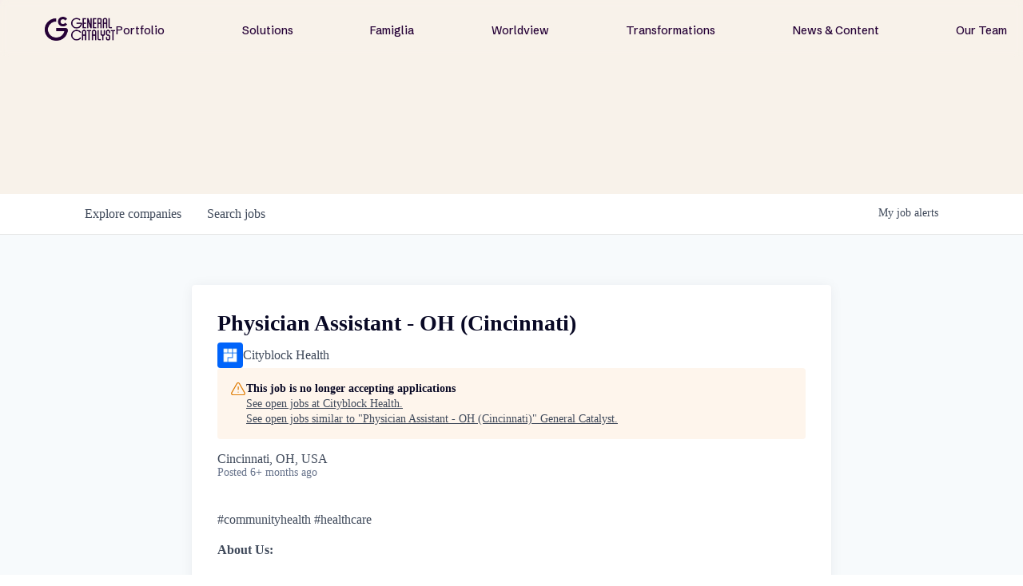

--- FILE ---
content_type: text/html; charset=utf-8
request_url: https://jobs.generalcatalyst.com/companies/cityblock-health/jobs/31505161-physician-assistant-oh-cincinnati
body_size: 27887
content:
<!DOCTYPE html><html lang="en"><head><link rel="shortcut icon" href="https://cdn.filestackcontent.com/hiNUr1YTk28egFVRdESZ" data-next-head=""/><title data-next-head="">Physician Assistant - OH (Cincinnati) @ Cityblock Health | General Catalyst Job Board</title><meta name="description" property="og:description" content="Explore thousands of opportunities within the GC portfolio." data-next-head=""/><meta charSet="utf-8" data-next-head=""/><meta name="viewport" content="initial-scale=1.0, width=device-width" data-next-head=""/><link rel="apple-touch-icon" sizes="180x180" href="https://cdn.filestackcontent.com/hiNUr1YTk28egFVRdESZ" data-next-head=""/><link rel="icon" type="image/png" sizes="32x32" href="https://cdn.filestackcontent.com/hiNUr1YTk28egFVRdESZ" data-next-head=""/><link rel="icon" type="image/png" sizes="16x16" href="https://cdn.filestackcontent.com/hiNUr1YTk28egFVRdESZ" data-next-head=""/><link rel="shortcut icon" href="https://cdn.filestackcontent.com/hiNUr1YTk28egFVRdESZ" data-next-head=""/><meta name="url" property="og:url" content="https://jobs.generalcatalyst.com" data-next-head=""/><meta name="type" property="og:type" content="website" data-next-head=""/><meta name="title" property="og:title" content="Jobs at General Catalyst Companies | General Catalyst" data-next-head=""/><meta name="image" property="og:image" content="http://cdn.filestackcontent.com/EKGAPxekS4yuHydXtMrK" data-next-head=""/><meta name="secure_url" property="og:image:secure_url" content="https://cdn.filestackcontent.com/EKGAPxekS4yuHydXtMrK" data-next-head=""/><meta name="twitter:card" content="summary_large_image" data-next-head=""/><meta name="twitter:image" content="https://cdn.filestackcontent.com/EKGAPxekS4yuHydXtMrK" data-next-head=""/><meta name="twitter:title" content="Jobs at General Catalyst Companies | General Catalyst" data-next-head=""/><meta name="twitter:description" content="Explore thousands of opportunities within the GC portfolio." data-next-head=""/><meta name="google-site-verification" content="CQNnZQRH0dvJgCqWABp64ULhLI69C53ULhWdJemAW_w" data-next-head=""/><script>!function(){var analytics=window.analytics=window.analytics||[];if(!analytics.initialize)if(analytics.invoked)window.console&&console.error&&console.error("Segment snippet included twice.");else{analytics.invoked=!0;analytics.methods=["trackSubmit","trackClick","trackLink","trackForm","pageview","identify","reset","group","track","ready","alias","debug","page","once","off","on","addSourceMiddleware","addIntegrationMiddleware","setAnonymousId","addDestinationMiddleware"];analytics.factory=function(e){return function(){if(window.analytics.initialized)return window.analytics[e].apply(window.analytics,arguments);var i=Array.prototype.slice.call(arguments);i.unshift(e);analytics.push(i);return analytics}};for(var i=0;i<analytics.methods.length;i++){var key=analytics.methods[i];analytics[key]=analytics.factory(key)}analytics.load=function(key,i){var t=document.createElement("script");t.type="text/javascript";t.async=!0;t.src="https://an.getro.com/analytics.js/v1/" + key + "/analytics.min.js";var n=document.getElementsByTagName("script")[0];n.parentNode.insertBefore(t,n);analytics._loadOptions=i};analytics._writeKey="VKRqdgSBA3lFoZSlbeHbrzqQkLPBcP7W";;analytics.SNIPPET_VERSION="4.16.1";
analytics.load("VKRqdgSBA3lFoZSlbeHbrzqQkLPBcP7W");

}}();</script><link rel="stylesheet" href="https://cdn-customers.getro.com/generalcatalyst/style.react.css??v=e2e07cf66c16dd27219fe7ec4d3c7b7ec360d381"/><link rel="preload" href="https://cdn.getro.com/assets/_next/static/css/b1414ae24606c043.css" as="style"/><link rel="stylesheet" href="https://cdn.getro.com/assets/_next/static/css/b1414ae24606c043.css" data-n-g=""/><noscript data-n-css=""></noscript><script defer="" nomodule="" src="https://cdn.getro.com/assets/_next/static/chunks/polyfills-42372ed130431b0a.js"></script><script id="jquery" src="https://ajax.googleapis.com/ajax/libs/jquery/3.6.0/jquery.min.js" defer="" data-nscript="beforeInteractive"></script><script src="https://cdn.getro.com/assets/_next/static/chunks/webpack-13401e6578afde49.js" defer=""></script><script src="https://cdn.getro.com/assets/_next/static/chunks/framework-a008f048849dfc11.js" defer=""></script><script src="https://cdn.getro.com/assets/_next/static/chunks/main-20184c2c7bd0fe0a.js" defer=""></script><script src="https://cdn.getro.com/assets/_next/static/chunks/pages/_app-52002506ec936253.js" defer=""></script><script src="https://cdn.getro.com/assets/_next/static/chunks/a86620fd-3b4606652f1c2476.js" defer=""></script><script src="https://cdn.getro.com/assets/_next/static/chunks/8230-afd6e299f7a6ae33.js" defer=""></script><script src="https://cdn.getro.com/assets/_next/static/chunks/4000-0acb5a82151cbee6.js" defer=""></script><script src="https://cdn.getro.com/assets/_next/static/chunks/9091-5cd776e8ee5ad3a3.js" defer=""></script><script src="https://cdn.getro.com/assets/_next/static/chunks/1637-66b68fc38bc6d10a.js" defer=""></script><script src="https://cdn.getro.com/assets/_next/static/chunks/3676-4975c339fc5bc499.js" defer=""></script><script src="https://cdn.getro.com/assets/_next/static/chunks/9358-87cc633cf780c23e.js" defer=""></script><script src="https://cdn.getro.com/assets/_next/static/chunks/9117-6f216abbf55ba8cd.js" defer=""></script><script src="https://cdn.getro.com/assets/_next/static/chunks/1446-b10012f4e22f3c87.js" defer=""></script><script src="https://cdn.getro.com/assets/_next/static/chunks/5355-7de2c819d8cad6ea.js" defer=""></script><script src="https://cdn.getro.com/assets/_next/static/chunks/9582-518ab6ebe5bdae78.js" defer=""></script><script src="https://cdn.getro.com/assets/_next/static/chunks/pages/companies/%5BcompanySlug%5D/jobs/%5BjobSlug%5D-9a484f2bf7b6c05f.js" defer=""></script><script src="https://cdn.getro.com/assets/_next/static/sFy2epgoHzjC0mIw-ELqy/_buildManifest.js" defer=""></script><script src="https://cdn.getro.com/assets/_next/static/sFy2epgoHzjC0mIw-ELqy/_ssgManifest.js" defer=""></script><meta name="sentry-trace" content="2617f540b78b024582103c27e96193b9-351c91c8b3616d39-0"/><meta name="baggage" content="sentry-environment=production,sentry-release=556251c452b10cc7b7bb587e4f99dbd356cfc43f,sentry-public_key=99c84790fa184cf49c16c34cd7113f75,sentry-trace_id=2617f540b78b024582103c27e96193b9,sentry-org_id=129958,sentry-sampled=false,sentry-sample_rand=0.6649071878178006,sentry-sample_rate=0.033"/><style data-styled="" data-styled-version="5.3.11">.gVRrUK{box-sizing:border-box;margin:0;min-width:0;font-family:-apple-system,BlinkMacSystemFont,'Segoe UI','Roboto','Oxygen','Ubuntu','Cantarell','Fira Sans','Droid Sans','Helvetica Neue','sans-serif';font-weight:400;font-style:normal;font-size:16px;color:#3F495A;}/*!sc*/
.fyPcag{box-sizing:border-box;margin:0;min-width:0;background-color:#F7FAFC;min-height:100vh;-webkit-flex-direction:column;-ms-flex-direction:column;flex-direction:column;-webkit-align-items:stretch;-webkit-box-align:stretch;-ms-flex-align:stretch;align-items:stretch;}/*!sc*/
.dKubqp{box-sizing:border-box;margin:0;min-width:0;}/*!sc*/
.elbZCm{box-sizing:border-box;margin:0;min-width:0;width:100%;}/*!sc*/
.dFKghv{box-sizing:border-box;margin:0;min-width:0;box-shadow:0 1px 0 0 #e5e5e5;-webkit-flex-direction:row;-ms-flex-direction:row;flex-direction:row;width:100%;background-color:#ffffff;}/*!sc*/
.byBMUo{box-sizing:border-box;margin:0;min-width:0;max-width:100%;width:100%;margin-left:auto;margin-right:auto;}/*!sc*/
@media screen and (min-width:40em){.byBMUo{width:100%;}}/*!sc*/
@media screen and (min-width:65em){.byBMUo{width:1100px;}}/*!sc*/
.cyRTWj{box-sizing:border-box;margin:0;min-width:0;color:#4900FF;position:relative;-webkit-text-decoration:none;text-decoration:none;-webkit-transition:all ease 0.3s;transition:all ease 0.3s;text-transform:capitalize;-webkit-order:1;-ms-flex-order:1;order:1;padding-left:16px;padding-right:16px;padding-top:16px;padding-bottom:16px;font-size:16px;color:#3F495A;display:-webkit-box;display:-webkit-flex;display:-ms-flexbox;display:flex;-webkit-align-items:baseline;-webkit-box-align:baseline;-ms-flex-align:baseline;align-items:baseline;}/*!sc*/
@media screen and (min-width:40em){.cyRTWj{text-transform:capitalize;}}/*!sc*/
@media screen and (min-width:65em){.cyRTWj{text-transform:unset;}}/*!sc*/
.cyRTWj span{display:none;}/*!sc*/
.cyRTWj::after{content:'';position:absolute;left:0;right:0;bottom:0;height:0.125rem;background-color:#4900FF;opacity:0;-webkit-transition:opacity 0.3s;transition:opacity 0.3s;}/*!sc*/
.cyRTWj:hover{color:#3F495A;}/*!sc*/
.cyRTWj:active{background-color:#F7FAFC;-webkit-transform:scale(.94);-ms-transform:scale(.94);transform:scale(.94);}/*!sc*/
.cyRTWj.active{font-weight:600;color:#090925;}/*!sc*/
.cyRTWj.active::after{opacity:1;}/*!sc*/
@media screen and (min-width:40em){.cyRTWj{padding-left:16px;padding-right:16px;}}/*!sc*/
.ekJmTQ{box-sizing:border-box;margin:0;min-width:0;display:none;}/*!sc*/
@media screen and (min-width:40em){.ekJmTQ{display:none;}}/*!sc*/
@media screen and (min-width:65em){.ekJmTQ{display:inline-block;}}/*!sc*/
.hQFgTu{box-sizing:border-box;margin:0;min-width:0;color:#4900FF;position:relative;-webkit-text-decoration:none;text-decoration:none;-webkit-transition:all ease 0.3s;transition:all ease 0.3s;text-transform:capitalize;-webkit-order:0;-ms-flex-order:0;order:0;padding-left:16px;padding-right:16px;padding-top:16px;padding-bottom:16px;font-size:16px;color:#3F495A;display:-webkit-box;display:-webkit-flex;display:-ms-flexbox;display:flex;-webkit-align-items:baseline;-webkit-box-align:baseline;-ms-flex-align:baseline;align-items:baseline;}/*!sc*/
@media screen and (min-width:40em){.hQFgTu{text-transform:capitalize;}}/*!sc*/
@media screen and (min-width:65em){.hQFgTu{text-transform:unset;}}/*!sc*/
.hQFgTu span{display:none;}/*!sc*/
.hQFgTu::after{content:'';position:absolute;left:0;right:0;bottom:0;height:0.125rem;background-color:#4900FF;opacity:0;-webkit-transition:opacity 0.3s;transition:opacity 0.3s;}/*!sc*/
.hQFgTu:hover{color:#3F495A;}/*!sc*/
.hQFgTu:active{background-color:#F7FAFC;-webkit-transform:scale(.94);-ms-transform:scale(.94);transform:scale(.94);}/*!sc*/
.hQFgTu.active{font-weight:600;color:#090925;}/*!sc*/
.hQFgTu.active::after{opacity:1;}/*!sc*/
@media screen and (min-width:40em){.hQFgTu{padding-left:16px;padding-right:16px;}}/*!sc*/
.ioCEHO{box-sizing:border-box;margin:0;min-width:0;margin-left:auto;margin-right:16px;text-align:left;-webkit-flex-direction:column;-ms-flex-direction:column;flex-direction:column;-webkit-order:9999;-ms-flex-order:9999;order:9999;}/*!sc*/
@media screen and (min-width:40em){.ioCEHO{margin-right:16px;}}/*!sc*/
@media screen and (min-width:65em){.ioCEHO{margin-right:0;}}/*!sc*/
.iJaGyT{box-sizing:border-box;margin:0;min-width:0;position:relative;cursor:pointer;-webkit-transition:all ease 0.3s;transition:all ease 0.3s;border-radius:4px;font-size:16px;font-weight:500;display:-webkit-box;display:-webkit-flex;display:-ms-flexbox;display:flex;-webkit-tap-highlight-color:transparent;-webkit-align-items:center;-webkit-box-align:center;-ms-flex-align:center;align-items:center;font-family:-apple-system,BlinkMacSystemFont,'Segoe UI','Roboto','Oxygen','Ubuntu','Cantarell','Fira Sans','Droid Sans','Helvetica Neue','sans-serif';color:#3F495A;background-color:#FFFFFF;border-style:solid;border-color:#A3B1C2;border-width:1px;border:none;border-color:transparent;width:small;height:small;margin-top:8px;padding:8px 16px;padding-right:0;-webkit-align-self:center;-ms-flex-item-align:center;align-self:center;font-size:14px;}/*!sc*/
.iJaGyT:active{-webkit-transform:scale(.94);-ms-transform:scale(.94);transform:scale(.94);box-shadow:inset 0px 1.875px 1.875px rgba(0,0,0,0.12);}/*!sc*/
.iJaGyT:disabled{color:#A3B1C2;}/*!sc*/
.iJaGyT:hover{background-color:#F7FAFC;}/*!sc*/
.iJaGyT [role="progressbar"] > div > div{border-color:rgba(63,73,90,0.2);border-top-color:#090925;}/*!sc*/
@media screen and (min-width:40em){.iJaGyT{border-color:#A3B1C2;}}/*!sc*/
@media screen and (min-width:40em){.iJaGyT{padding-right:16px;}}/*!sc*/
.jUfIjB{box-sizing:border-box;margin:0;min-width:0;display:none;}/*!sc*/
@media screen and (min-width:40em){.jUfIjB{display:block;}}/*!sc*/
.iqghoL{box-sizing:border-box;margin:0;min-width:0;margin-left:auto !important;margin-right:auto !important;box-sizing:border-box;max-width:100%;position:static;z-index:1;margin-left:auto;margin-right:auto;width:100%;padding-top:0;padding-left:16px;padding-right:16px;padding-bottom:64px;}/*!sc*/
@media screen and (min-width:40em){.iqghoL{width:100%;}}/*!sc*/
@media screen and (min-width:65em){.iqghoL{width:1132px;}}/*!sc*/
.ebGWQq{box-sizing:border-box;margin:0;min-width:0;-webkit-box-pack:justify;-webkit-justify-content:space-between;-ms-flex-pack:justify;justify-content:space-between;margin-bottom:24px;-webkit-flex-direction:column;-ms-flex-direction:column;flex-direction:column;width:100%;}/*!sc*/
@media screen and (min-width:40em){.ebGWQq{-webkit-flex-direction:row;-ms-flex-direction:row;flex-direction:row;}}/*!sc*/
@media screen and (min-width:65em){.ebGWQq{-webkit-flex-direction:row;-ms-flex-direction:row;flex-direction:row;}}/*!sc*/
.dsHaKT{box-sizing:border-box;margin:0;min-width:0;gap:24px;-webkit-flex-direction:column;-ms-flex-direction:column;flex-direction:column;width:100%;}/*!sc*/
.iaKmHE{box-sizing:border-box;margin:0;min-width:0;font-size:28px;margin-bottom:8px;color:#090925;}/*!sc*/
.iKYCNv{box-sizing:border-box;margin:0;min-width:0;-webkit-column-gap:8px;column-gap:8px;cursor:pointer;-webkit-align-items:center;-webkit-box-align:center;-ms-flex-align:center;align-items:center;}/*!sc*/
.iKYCNv color{main:#3F495A;dark:#090925;subtle:#67738B;placeholder:#8797AB;link:#3F495A;link-accent:#4900FF;error:#D90218;}/*!sc*/
.hRzXmX{box-sizing:border-box;margin:0;min-width:0;width:32px;}/*!sc*/
.ijjZxr{box-sizing:border-box;margin:0;min-width:0;margin-bottom:16px;}/*!sc*/
.kGAAEy{box-sizing:border-box;margin:0;min-width:0;-webkit-flex-direction:column;-ms-flex-direction:column;flex-direction:column;gap:8px;}/*!sc*/
.dkjSzf{box-sizing:border-box;margin:0;min-width:0;font-weight:600;font-size:14px;color:#090925;}/*!sc*/
.eRlSKr{box-sizing:border-box;margin:0;min-width:0;color:#3F495A!important;font-weight:500;}/*!sc*/
.lhPfhV{box-sizing:border-box;margin:0;min-width:0;-webkit-column-gap:8px;column-gap:8px;-webkit-box-pack:justify;-webkit-justify-content:space-between;-ms-flex-pack:justify;justify-content:space-between;}/*!sc*/
.hQNFTd{box-sizing:border-box;margin:0;min-width:0;row-gap:8px;-webkit-flex-direction:column;-ms-flex-direction:column;flex-direction:column;}/*!sc*/
.fLzXDu{box-sizing:border-box;margin:0;min-width:0;font-size:14px;color:#67738B;}/*!sc*/
.crBMPy{box-sizing:border-box;margin:0;min-width:0;margin-top:40px;}/*!sc*/
.crBMPy li:not(:last-child){margin-bottom:8px;}/*!sc*/
.crBMPy p,.crBMPy span,.crBMPy div,.crBMPy li,.crBMPy ol,.crBMPy ul{color:#3F495A;font-size:16px!important;line-height:140%!important;margin:0 auto 16px;}/*!sc*/
.crBMPy h1,.crBMPy h2,.crBMPy h3,.crBMPy h4,.crBMPy h5,.crBMPy h6{color:#090925;}/*!sc*/
.crBMPy h4,.crBMPy h5,.crBMPy h6{font-size:16px;margin:0 auto 16px;}/*!sc*/
.crBMPy h1:not(:first-child){font-size:24px;margin:48px auto 16px;}/*!sc*/
.crBMPy h2:not(:first-child){font-size:20px;margin:32px auto 16px;}/*!sc*/
.crBMPy h3:not(:first-child){font-size:18px;margin:24px auto 16px;}/*!sc*/
.crBMPy ul{padding:0 0 0 32px;}/*!sc*/
.crBMPy a{color:#3F495A !important;}/*!sc*/
.iIGtVd{box-sizing:border-box;margin:0;min-width:0;max-width:600px;margin:0 auto;}/*!sc*/
.friAmK{box-sizing:border-box;margin:0;min-width:0;padding-bottom:40px;margin-top:40px;}/*!sc*/
.bOyPTM{box-sizing:border-box;margin:0;min-width:0;gap:40px;margin-top:40px;-webkit-align-items:center;-webkit-box-align:center;-ms-flex-align:center;align-items:center;-webkit-box-pack:justify;-webkit-justify-content:space-between;-ms-flex-pack:justify;justify-content:space-between;-webkit-flex-direction:column;-ms-flex-direction:column;flex-direction:column;}/*!sc*/
@media screen and (min-width:40em){.bOyPTM{-webkit-flex-direction:row;-ms-flex-direction:row;flex-direction:row;}}/*!sc*/
.kkTXM{box-sizing:border-box;margin:0;min-width:0;-webkit-text-decoration-line:underline;text-decoration-line:underline;cursor:pointer;display:block;text-align:center;color:#3F495A !important;font-size:14px;line-height:22px;}/*!sc*/
.fIUOoG{box-sizing:border-box;margin:0;min-width:0;justify-self:flex-end;margin-top:auto;-webkit-flex-direction:row;-ms-flex-direction:row;flex-direction:row;width:100%;background-color:transparent;padding-top:32px;padding-bottom:32px;}/*!sc*/
.Jizzq{box-sizing:border-box;margin:0;min-width:0;width:100%;margin-left:auto;margin-right:auto;-webkit-flex-direction:column;-ms-flex-direction:column;flex-direction:column;text-align:center;}/*!sc*/
@media screen and (min-width:40em){.Jizzq{width:1100px;}}/*!sc*/
.fONCsf{box-sizing:border-box;margin:0;min-width:0;color:#4900FF;-webkit-align-self:center;-ms-flex-item-align:center;align-self:center;margin-bottom:16px;color:#090925;width:120px;}/*!sc*/
.bfORaf{box-sizing:border-box;margin:0;min-width:0;color:currentColor;width:100%;height:auto;}/*!sc*/
.gkPOSa{box-sizing:border-box;margin:0;min-width:0;-webkit-flex-direction:row;-ms-flex-direction:row;flex-direction:row;-webkit-box-pack:center;-webkit-justify-content:center;-ms-flex-pack:center;justify-content:center;-webkit-flex-wrap:wrap;-ms-flex-wrap:wrap;flex-wrap:wrap;}/*!sc*/
.hDtUlk{box-sizing:border-box;margin:0;min-width:0;-webkit-appearance:none;-moz-appearance:none;appearance:none;display:inline-block;text-align:center;line-height:inherit;-webkit-text-decoration:none;text-decoration:none;font-size:inherit;padding-left:16px;padding-right:16px;padding-top:8px;padding-bottom:8px;color:#ffffff;background-color:#4900FF;border:none;border-radius:4px;padding-left:8px;padding-right:8px;font-size:16px;position:relative;z-index:2;cursor:pointer;-webkit-transition:all ease 0.3s;transition:all ease 0.3s;border-radius:4px;font-weight:500;display:-webkit-box;display:-webkit-flex;display:-ms-flexbox;display:flex;-webkit-tap-highlight-color:transparent;-webkit-align-items:center;-webkit-box-align:center;-ms-flex-align:center;align-items:center;font-family:-apple-system,BlinkMacSystemFont,'Segoe UI','Roboto','Oxygen','Ubuntu','Cantarell','Fira Sans','Droid Sans','Helvetica Neue','sans-serif';color:#3F495A;background-color:transparent;border-style:solid;border-color:#A3B1C2;border-width:1px;border:none;-webkit-box-pack:unset;-webkit-justify-content:unset;-ms-flex-pack:unset;justify-content:unset;-webkit-text-decoration:none;text-decoration:none;white-space:nowrap;margin-right:16px;padding:0;color:#67738B;padding-top:4px;padding-bottom:4px;font-size:12px;}/*!sc*/
.hDtUlk:active{-webkit-transform:scale(.94);-ms-transform:scale(.94);transform:scale(.94);box-shadow:inset 0px 1.875px 1.875px rgba(0,0,0,0.12);}/*!sc*/
.hDtUlk:disabled{color:#A3B1C2;}/*!sc*/
.hDtUlk:hover{-webkit-text-decoration:underline;text-decoration:underline;}/*!sc*/
.hDtUlk [role="progressbar"] > div > div{border-color:rgba(63,73,90,0.2);border-top-color:#090925;}/*!sc*/
data-styled.g1[id="sc-aXZVg"]{content:"gVRrUK,fyPcag,dKubqp,elbZCm,dFKghv,byBMUo,cyRTWj,ekJmTQ,hQFgTu,ioCEHO,iJaGyT,jUfIjB,iqghoL,ebGWQq,dsHaKT,iaKmHE,iKYCNv,hRzXmX,ijjZxr,kGAAEy,dkjSzf,eRlSKr,lhPfhV,hQNFTd,fLzXDu,crBMPy,iIGtVd,friAmK,bOyPTM,kkTXM,fIUOoG,Jizzq,fONCsf,bfORaf,gkPOSa,hDtUlk,"}/*!sc*/
.fteAEG{display:-webkit-box;display:-webkit-flex;display:-ms-flexbox;display:flex;}/*!sc*/
data-styled.g2[id="sc-gEvEer"]{content:"fteAEG,"}/*!sc*/
.flWBVF{box-sizing:border-box;margin:0;min-width:0;container-type:inline-size;container-name:hero;}/*!sc*/
.dMsRPt{box-sizing:border-box;margin:0;min-width:0;position:relative;background-size:cover;background-position:center center;text-align:center;padding-top:32px;padding-bottom:32px;color:#ffffff;}/*!sc*/
@media (min-width:480px){.dMsRPt{padding:calc(10 * 0.5rem) 0;}}/*!sc*/
.dMsRPt::before{content:'';position:absolute;left:0;right:0;top:0;bottom:0;background-color:#F8F2EA;z-index:2;}/*!sc*/
.cmDbPT{box-sizing:border-box;margin:0;min-width:0;margin-left:auto !important;margin-right:auto !important;box-sizing:border-box;max-width:100%;position:relative;z-index:3;margin-left:auto;margin-right:auto;width:100%;padding-top:0;padding-left:16px;padding-right:16px;}/*!sc*/
@media screen and (min-width:40em){.cmDbPT{width:100%;}}/*!sc*/
@media screen and (min-width:65em){.cmDbPT{width:1132px;}}/*!sc*/
.eBWkFz{box-sizing:border-box;margin:0;min-width:0;padding:32px;box-shadow:0px 1px 2px 0px rgba(27,36,50,0.04),0px 1px 16px 0px rgba(27,36,50,0.06);border-radius:4px;background-color:#FFFFFF;margin-left:auto;margin-right:auto;width:100%;-webkit-flex-direction:column;-ms-flex-direction:column;flex-direction:column;padding-left:16px;padding-right:16px;margin-top:64px;max-width:800px;margin-left:auto;margin-right:auto;}/*!sc*/
@media screen and (min-width:40em){.eBWkFz{padding-left:32px;padding-right:32px;}}/*!sc*/
.jBogQf{box-sizing:border-box;margin:0;min-width:0;position:relative;width:100%;-webkit-align-items:start;-webkit-box-align:start;-ms-flex-align:start;align-items:start;}/*!sc*/
.ddKpAl{box-sizing:border-box;margin:0;min-width:0;-webkit-flex:1 1;-ms-flex:1 1;flex:1 1;}/*!sc*/
.VWXkL{box-sizing:border-box;margin:0;min-width:0;position:relative;font-weight:500;color:#3F495A;height:100%;width:100%;border-radius:4px;}/*!sc*/
.cVYRew{box-sizing:border-box;margin:0;min-width:0;max-width:100%;height:auto;border-radius:4px;overflow:hidden;object-fit:contain;width:100%;height:100%;}/*!sc*/
.hPknKP{box-sizing:border-box;margin:0;min-width:0;background-color:#FEF5EC;text-align:left;-webkit-align-items:flex-start;-webkit-box-align:flex-start;-ms-flex-align:flex-start;align-items:flex-start;-webkit-flex:0 0 auto;-ms-flex:0 0 auto;flex:0 0 auto;padding:16px;border-radius:4px;line-height:1.4;gap:16px;}/*!sc*/
.jDfdPi{box-sizing:border-box;margin:0;min-width:0;height:20px;width:20px;}/*!sc*/
.kgAlEH{box-sizing:border-box;margin:0;min-width:0;color:#DE7B02;-webkit-align-items:center;-webkit-box-align:center;-ms-flex-align:center;align-items:center;-webkit-flex:0 0 auto;-ms-flex:0 0 auto;flex:0 0 auto;}/*!sc*/
.cYMjnh{box-sizing:border-box;margin:0;min-width:0;font-weight:500;font-size:14px;color:#3F495A;}/*!sc*/
.exMvxQ{box-sizing:border-box;margin:0;min-width:0;-webkit-text-decoration:none;text-decoration:none;color:currentColor;width:100%;height:auto;}/*!sc*/
data-styled.g3[id="sc-eqUAAy"]{content:"flWBVF,dMsRPt,cmDbPT,eBWkFz,jBogQf,ddKpAl,VWXkL,cVYRew,hPknKP,jDfdPi,kgAlEH,cYMjnh,exMvxQ,"}/*!sc*/
.gQycbC{display:-webkit-box;display:-webkit-flex;display:-ms-flexbox;display:flex;}/*!sc*/
data-styled.g4[id="sc-fqkvVR"]{content:"gQycbC,"}/*!sc*/
</style></head><body id="main-wrapper" class="custom-design-generalcatalyst"><div id="root"></div><div id="__next"><div class="sc-aXZVg gVRrUK"><div class="" style="position:fixed;top:0;left:0;height:2px;background:transparent;z-index:99999999999;width:100%"><div class="" style="height:100%;background:#4900FF;transition:all 500ms ease;width:0%"><div style="box-shadow:0 0 10px #4900FF, 0 0 10px #4900FF;width:5%;opacity:1;position:absolute;height:100%;transition:all 500ms ease;transform:rotate(3deg) translate(0px, -4px);left:-10rem"></div></div></div><div id="wlc-main" class="sc-aXZVg sc-gEvEer fyPcag fteAEG network-container"><div data-testid="custom-header" id="generalcatalyst-custom-header" class="sc-aXZVg dKubqp generalcatalyst-custom-part">
<div class="cd-wrapper">
  <div class="nav-wrapper">
    <div class="nav-fixed-wrapper">
      <div class="nav-backdrop-filter"> </div>
      <div data-w-id="63a8a340-c5d4-a4ad-7891-758ebfc00d2d" data-animation="default" data-collapse="medium"
        data-duration="0" data-easing="ease" data-easing2="ease" role="banner" class="nav-bar w-nav" style="">
        <a href="https://www.generalcatalyst.com/" data-rightclick-modal="Logo-Kit" aria-current="page"
          class="nav-menu-logo-wrapper-new-2 desktop-only right-click-element w-nav-brand w--current" aria-label="home">

          <div data-w-id="e90db973-100e-79bc-24c4-afe87718807a" class="gc-nav-logo w-embed"
            style="will-change: opacity">
            <img src="https://cdn-customers.getro.com/generalcatalyst/images/GC_Logo_Purple_RGB.png" alt="">
          </div>
        </a>
        <nav role="navigation" class="new-nav-menu---no-background w-nav-menu"
          style="transform: translateX(0px) translateY(0px)">
          <div class="nav-menu-links-big-wrapper">
            <div class="nav-bar-link-wrapper">
              <a href="http://www.generalcatalyst.com/portfolio" class="nav-bar-link w-nav-link">Portfolio</a>
            </div>
            <div class="nav-bar-link-wrapper">
              <a href="http://www.generalcatalyst.com/solutions" class="nav-bar-link w-nav-link">Solutions</a>
            </div>
            <div class="nav-bar-link-wrapper">
              <a href="http://www.generalcatalyst.com/famiglia" class="nav-bar-link w-nav-link">Famiglia</a>
            </div>
            <div class="nav-bar-link-wrapper">
              <a href="http://www.generalcatalyst.com/worldview" class="nav-bar-link w-nav-link">Worldview</a>
            </div>
            <div class="nav-bar-link-wrapper">
              <a href="http://www.generalcatalyst.com/transformations"
                class="nav-bar-link w-nav-link">Transformations</a>
            </div>
            <div class="nav-bar-link-wrapper">
              <a href="http://www.generalcatalyst.com/stories" class="nav-bar-link w-nav-link">News & Content</a>
            </div>
            <div class="nav-bar-link-wrapper">
              <a href="http://www.generalcatalyst.com/team" class="nav-bar-link w-nav-link">Our Team</a>
            </div>
            <div class="tablet-and-mobile-only">
              <div data-w-id="63a8a340-c5d4-a4ad-7891-758ebfc00d49" class="new-nav-big-cta">
                <div>Subscribe</div>
              </div>
            </div>
          </div>
        </nav>
        <a href="https://www.generalcatalyst.com/" aria-current="page"
          class="nav-menu-logo-wrapper-new tablet-and-mobile-only w-nav-brand mobile-nav-logo-wrapper mobile-nav-logo-wrapper--closed"
          aria-label="home" style="">
          <div data-w-id="a1f7d302-9dd6-0190-2ebb-7f235f7ec73c" class="gc-nav-logo-short mobile w-embed"
            style="will-change: opacity; opacity: 0">
            <svg width="100%" height="100%" viewBox="0 0 43 43" fill="none" xmlns="http://www.w3.org/2000/svg">
              <path
                d="M42.8961 19.3719H23.691L17.9987 23.5187H38.7328C38.287 27.3892 36.5637 30.9698 33.7681 33.7654C30.4912 37.0424 26.1337 38.8477 21.5 38.8477C16.8663 38.8477 12.5088 37.0424 9.23187 33.7654C5.9549 30.4884 4.14955 26.131 4.14955 21.4973C4.14955 16.8635 5.9549 12.5061 9.23187 9.22914C12.5088 5.95216 16.8663 4.14682 21.5 4.14682C26.1337 4.14682 30.4912 5.95216 33.7681 9.22914C34.3043 9.76527 34.7994 10.3315 35.2562 10.9196L38.6152 8.48238C34.6872 3.32894 28.4834 0 21.5 0C9.62576 0 0 9.62576 0 21.5C0 33.3742 9.62576 43 21.5 43C33.3742 43 43 33.3742 43 21.5C43 20.7806 42.9644 20.0721 42.8961 19.3719Z"
                fill="currentColor"></path>
              <path
                d="M28.9759 27.3948C27.2307 29.6049 24.5281 31.0273 21.5001 31.0273C16.2482 31.0273 11.9755 26.7547 11.9755 21.5028C11.9755 16.2509 16.2482 11.9782 21.5001 11.9782C24.4926 11.9782 27.165 13.365 28.9129 15.5315L32.2802 13.086C29.7773 9.88566 25.8794 7.82593 21.5001 7.82593C13.945 7.82593 7.82324 13.9504 7.82324 21.5028C7.82324 29.0551 13.9477 35.1796 21.5001 35.1796C25.915 35.1796 29.843 33.0871 32.3431 29.8402L28.9759 27.3975V27.3948Z"
                fill="currentColor"></path>
            </svg>
          </div>
          <div data-w-id="663c9970-4b10-66d3-97b5-c3042ee57027" class="gc-nav-logo w-embed"
            style="will-change: opacity; max-width: 200px">
            <img src="https://cdn-customers.getro.com/generalcatalyst/images/GC_Logo_Purple_RGB.png" alt="">
          </div>
        </a>
        <div class="new-nav-menu-button-new w-nav-button" style="-webkit-user-select: text" aria-label="menu"
          role="button" tabindex="0" aria-controls="w-nav-overlay-0" aria-haspopup="menu" aria-expanded="false">
          <div class="hidden w-icon-nav-menu"> </div>
          <div class="new-nav-menu-button-line-top" style=""> </div>
          <div class="new-nav-menu-button-line-middle" style=""> </div>
          <div class="new-nav-menu-button-line-bottom" style=""> </div>
        </div>

        <div class="w-nav-overlay" data-wf-ignore="" id="w-nav-overlay-0" style="height: 5306.53px">
        </div>
      </div>
    </div>
    <div id="popup" popup="" class="subscribe-modal-background" style="opacity: 0; display: none">
      <div data-w-id="fcc7854d-2472-3a33-e78e-86a593a177c2" class="subscribe-modal-close-trigger">
      </div>
      <div class="subscribe-modal-wrapper">
        <div class="w-form">
          <form id="email-form" name="email-form" data-name="Email Form"
            action='https://generalcatalyst.us15.list-manage.com/subscribe/post?u=e88f5a91b619ee3e26e419ae2&amp;amp;id=de33200c60&amp;amp;f_id=00c78ce0f0" method="post" id="mc-embedded-subscribe-form'
            method="post" data-wf-page-id="65533faf9b595293fec46bc1"
            data-wf-element-id="f92a1424-8c43-f413-dffa-f541f5f86452" aria-label="Email Form">
            <div class="margin-bottom---30">
              <div class="clipping-mask-wrapper background---bonus-gradient-5">
                <h3 class="headline xs">Stay Up to Date</h3>
              </div>
              <div class="margin-top---xs">
                <div class="text-m">Subscribe to receive occasional GC updates and event
                  invitations.</div>
              </div>
            </div>
            <div class="margin-bottom---30">
              <input class="subscribe-input w-input" maxlength="256" name="name-2" data-name="Name 2"
                placeholder="Your Full Name" type="text" id="name-2" />
              <input class="subscribe-input w-input" maxlength="256" name="email-2" data-name="Email 2"
                placeholder="Your Email Address" type="email" id="email-2" required="" />
              <select id="field-2" name="field-2" data-name="Field 2" class="subscribe-select w-select">
                <option value="">Your Location</option>
                <option value="Asia Pacific">Asia Pacific</option>
                <option value="Europe">Europe</option>
                <option value="Latin America">Latin America</option>
                <option value="Middle East/Africa">Middle East/Africa</option>
                <option value="North America">North America</option>
              </select>
            </div>
            <input type="submit" data-wait="Please wait..." class="subscribe-button w-button" value="Submit" />
            <div class="margin-top---xs">
              <div class="text-s">By providing your email address, you agree to our
                <a href="https://www.generalcatalyst.com/terms-and-conditions/#privacy" class="inline-link">Privacy
                  Policy</a>
                and
                <a href="https://www.generalcatalyst.com/terms-and-conditions/#terms" class="inline-link">Terms of
                  Use</a>.
              </div>
            </div>
          </form>
          <div class="subscribe-success w-form-done" tabindex="-1" role="region" aria-label="Email Form success">
            <div class="margin-bottom---s">
              <div class="clipping-mask-wrapper background---bonus-gradient-5">
                <h3 class="headline xs">Thanks!</h3>
              </div>
              <div class="margin-top---xs">
                <div class="text-m">You’ve successfully subscribed.</div>
              </div>
            </div>
            <a data-w-id="f92a1424-8c43-f413-dffa-f541f5f86471" href="#" class="secondary-cta w-button">Close</a>
          </div>
          <div class="w-form-fail" tabindex="-1" role="region" aria-label="Email Form failure">
            <div>Oops! Something went wrong while submitting the form.</div>
          </div>
        </div>
        <img
          src="https://assets-global.website-files.com/633eca9ef593648c84224b43/633eca9ef593642b1f224bef_modal-close.svg"
          loading="lazy" data-w-id="f92a1424-8c43-f413-dffa-f541f5f86476" alt="" class="subscribe-modal-close" />
      </div>
    </div>
  </div>

</div>



</div><div width="1" class="sc-aXZVg elbZCm"><div class="sc-eqUAAy flWBVF job-board-hero"><div data-testid="default-hero" color="white" class="sc-eqUAAy dMsRPt network-hero"><div width="1,1,1132px" class="sc-eqUAAy cmDbPT container custom-design-generalcatalyst" data-testid="container"></div></div></div><div id="content"><div data-testid="navbar" width="1" class="sc-aXZVg sc-gEvEer dFKghv fteAEG"><div width="1,1,1100px" class="sc-aXZVg sc-gEvEer byBMUo fteAEG"><a href="/jobs" class="sc-aXZVg cyRTWj theme_only " font-size="2" color="text.main" display="flex"><div display="none,none,inline-block" class="sc-aXZVg ekJmTQ">Search </div>jobs</a><a href="/companies" class="sc-aXZVg hQFgTu theme_only " font-size="2" color="text.main" display="flex"><div display="none,none,inline-block" class="sc-aXZVg ekJmTQ">Explore </div>companies</a><div order="9999" class="sc-aXZVg sc-gEvEer ioCEHO fteAEG"><div class="sc-aXZVg sc-gEvEer iJaGyT fteAEG theme_only" data-testid="my-job-alerts-button" font-size="14px">My <span class="sc-aXZVg jUfIjB">job </span>alerts</div></div></div></div><div width="1,1,1132px" data-testid="container" class="sc-aXZVg iqghoL"><script data-testid="job-ldjson" type="application/ld+json" async="">{"@context":"https://schema.org/","@type":"JobPosting","title":"Physician Assistant - OH (Cincinnati)","description":"<div><p><span>#communityhealth #healthcare</span></p></div><p><strong>About Us:</strong></p><p><span>Cityblock Health is the first tech-driven provider for communities with complex needs—bringing better care to where it’s needed most, block by block. Founded in 2017 on the premise that “health is local” and based in Brooklyn, we are backed by Alphabet’s Sidewalk Labs along with some of the top healthcare investors in the country.</span></p><p><span>Our mission is to improve the health of underserved communities. Importantly, our solutions are designed specifically for Medicaid and lower-income Medicare beneficiaries, and we meet our members where they are, bringing care into the home and neighborhoods through our community-based care teams and Virtual Care offerings.</span></p><p><span>In close collaboration with community-based organizations, local providers, and leading health plans, we are reorganizing the health system to focus on what matters to our members. Equipped with world-class, custom care delivery technology, we deliver personalized primary care, behavioral health, and social services to deliver a radically better experience of care for every member and community we serve.</span></p><p><span>Over the next year, we’ll grow quickly to bring better care to many more members and their communities. To do this, we need people who, like us, believe that </span><em><span>everyone </span></em><span>should have good care for what matters to them, in their community. </span></p><p><span>Our work is grounded in a belief in the power of a diverse community. To close gaps in care and advance equity in the communities we serve, we have to start with making our own team diverse and inclusive. Our ways of working are characterized by creativity, collaboration, and mutual learning that comes from bringing together a community from diverse backgrounds and perspectives. We strive to ensure that every person on the Cityblock team, and every Cityblock member, feels supported and included as a part of our community.</span></p><p><strong>Our Values:</strong></p><ul> <li><span>Aim for Understanding</span></li> <li><span>Be All In</span></li> <li><span>Bring Your Whole Self</span></li> <li><span>Lean Into Discomfort</span></li> <li><span>Put Members First</span></li> </ul><p><strong>About our Team: </strong></p><p><span>We employ a field-based, home-based care model and are committed to meeting members where they are--in their homes, in their community, and in our Hubs. You will go above and beyond to connect with Cityblock members in a non-judgmental, respectful and empathic manner, to meet their needs, and to provide feedback to the system as a whole as we strive to do better every day. </span></p><p><strong>About the Role:</strong></p><ul> <li>You will work in a radically different model of healthcare</li> <li>Expect collaboration, shared-decision making, and partnership across clinical and non-clinical care team members, including our large team of Community Health Partners</li> <li>Co-manage a panel of members to improve their health holistically through longitudinal primary care, care management, and care coordination and be available via phone, during business at our hubs, or for member home-visiting </li> <li>This role will be covering members in either Cincinnati, OH or Columbus, OH. The hired candidate should expect reimbursed travel between cities when attending off-site meetings or functions related to patient care. Travel expectations are less than 10% of role responsibilities</li> <li>As a full-time employee, you should aim to spend 30 hours of your time on Direct Patient Care (visits) in order to comply with weekly appointment goals. This should be adjusted based on member needs.</li> <li>Provide comprehensive care management, chronic disease management, urgent home-based and community-based primary care visits, preventative care and wellness, liaison with relevant other providers around behavioral health and long term service and support needs, and the provision of palliative care.</li> <li>Perform episodic urgent medical/behavioral health visits and/or telephone calls for members on your panel to ensure that timely and appropriate medical care in order to avoid emergency department visit or hospitalization</li> <li>Conduct several home visits in a given day, including scheduled and unscheduled urgent member needs </li> <li>Perform post-discharge visits for your panel within 48 hours of discharge from either an acute care facility or skilled nursing facility to decrease risk of readmission; perform detailed medication reconciliation, and assure that appropriate long term services are in place </li> <li>Assess cases presented to you by your Care team and utilizing your clinical competencies, prioritize member needs </li> <li>Interface with specialists, hospitals, and community based organizations to facilitate collaboration in service of our members, and promote shared decision making</li> <li>Monitor and address clinical quality gaps in care</li> <li>Utilize our custom-built care facilitation platform, Commons, and the market’s EMR to collect data, document member interactions in the field, organize information, track tasks, and communicate with your team, members, and community resources</li> <li>Assist management and leadership with the development, refinement, and enhancement of clinical programs, initiatives, processes, policies, workflows, and projects</li> <li>Attend daily team huddles and weekly case conferences to advise on physical health needs and establish health goals as part of member’s Member Action Plan (MAP)</li> </ul><p><strong>Requirements for the Role:</strong></p><ul> <li>You are a Board-Certified (or Board-Eligible within one year of employment) Nurse Practitioner or Physician’s Assistant with an unrestricted, active license to practice in the state of Ohio</li> <li>AANC or AANP certification for Nurse Practitioners </li> <li>Active DEA Controlled Substance Registration or eligible for application</li> <li>Certified in Basic Life Support for Healthcare Providers</li> <li>Maintenance of professional credentialing and CME standards</li> <li>Work a full-time 40 hour week, Monday-Friday 8am to 5pm ET with possibly one late evening a week, consisting of team meetings, case conference, supervision, and field-based independent clinical and co-visits.</li> <li>You have experience providing clinical services to individuals with both chronic medical and behavioral health conditions, and have interest in serving complex, vulnerable, and disabled populations</li> <li>Demonstrate proficiency, prior experience, and/or willingness to train in clinical nursing skills such as wound assessment and care, blood drawing (venipuncture &amp; phlebotomy), assessment and care plan reinforcement for common chronic conditions such as diabetes, hypertension, CHF, depression.</li> <li>Proven skills, knowledge base, and judgment necessary for independent clinical decision-making</li> <li>You are an adaptable organized, efficient, independent self-starter and problem-solver, a leader, a strategic thinker, and a mentor, who is excited about the big picture of whole community health</li> <li>You are excited about how technology can support your work and help drive the ongoing evaluation toward new and better care</li> <li>You will also participate in a regular Saturday Rotation and the Cityblock on-call schedule. Your work may take you outside of normal business hours as urgent member needs arise</li> <li>Have proficient experience using and navigating an EMR</li> </ul><p><strong>What We’d Like From You:</strong></p><ul> <li><span>A resume and/or LinkedIn profile </span></li> <li><span>A short cover letter, please!</span></li> </ul><p> </p><p><span>Cityblock values diversity as a core tenet of the work we do and the populations we serve. We are an equal opportunity employer, indiscriminate of race, religion, ethnicity, national origin, citizenship, gender, gender identity, sexual orientation, age, veteran status, disability, genetic information, or any other protected characteristic.</span></p><p><span>-</span></p><p><em><span>We do not accept unsolicited resumes from outside recruiters/placement agencies. Cityblock will not pay fees associated with resumes presented through unsolicited means.</span></em> </p><div> <p><strong>Medical Clearance (for Member-Facing Roles):</strong></p> <p><span>You must complete Cityblock’s medical clearance requirements, which include, but may not be limited to, evidence of immunity to MMR, Hepatitis B, Varicella, and a TB screen, or have an approved medical or religious accommodation that precludes you from being vaccinated against these diseases.</span></p> <p> </p> <p><strong>Covid 19 Update - Please Read:</strong></p> <p><span>Cityblock requires those hired into this position to provide proof that they have received the COVID-19 vaccine. Any individuals subject to this requirement may submit for consideration a request to be exempted from the requirement (based on a valid religious or medical reason) on forms to be provided by Cityblock. Such requests will be subject to review and approval by the Company, and exemptions will be granted only if the Company can provide a reasonable accommodation in relation to the requested exemption. Note that approvals for reasonable accommodations are reviewed and approved on a case-by-case basis and availability of a reasonable accommodation is not guaranteed. This vaccination requirement is based, in part, on recently established government requirements. The requirement is also based on the safety and effectiveness of the vaccine in protecting against COVID-19, and our shared responsibility for the health and safety of members, colleagues, and community.</span></p> <div> </div> <div><span>The COVID-19 pandemic has severely impacted the health and lives of people around the world, including the vulnerable populations Cityblock serves. As a healthcare provider, Cityblock holds ourselves to the highest standards when promoting the health and safety of those who we serve. Given that the COVID-19 vaccines are one of the most powerful tools to fight this disease and save lives, Cityblock is implementing a COVID-19 booster mandate for Washington, D.C. employees under the guidance of local/state mandates.<br></span></div> </div>","datePosted":"2023-11-09T11:27:39.534Z","validThrough":"2023-12-11","employmentType":[],"hiringOrganization":{"@type":"Organization","name":"Cityblock Health","description":"Cityblock was founded in 2017 as the first tech-driven provider for communities with complex needs. We deliver better care to where it’s needed most, investing upstream in highly personalized, prevention-oriented health and social care to ultimately drive down costs and improve outcomes. Our tech enables scale by bringing together practical information, coordination, and communication for our members and our care teams.\n\nWe are adamant about building a radically better member experience for people living in lower-income neighborhoods that have never been prioritized. We won’t be satisfied with anything less than transforming the way that health services are delivered in previously underserved communities across the U.S. Join us!","numberOfEmployees":735,"address":[{"address":{"@type":"PostalAddress","addressLocality":"United States"}},{"address":{"@type":"PostalAddress","addressLocality":"North America"}},{"address":{"@type":"PostalAddress","addressLocality":"Brooklyn, NY, USA"}},{"address":{"@type":"PostalAddress","addressLocality":"New York, NY, USA"}},{"address":{"@type":"PostalAddress","addressLocality":"East New York, Brooklyn, NY, USA"}}],"sameAs":"https://cityblock.com","url":"https://cityblock.com","logo":"https://cdn.getro.com/companies/b0ee094b-59cb-4175-962b-bbbd4cad8ca4-1761961315","keywords":"Health, Hospital & Health Care"},"jobLocation":{"@type":"Place","address":{"@type":"PostalAddress","addressLocality":"Cincinnati, OH, USA"}},"baseSalary":{"@type":"MonetaryAmount","currency":null,"value":{"@type":"QuantitativeValue","minValue":null,"maxValue":null,"unitText":"PERIOD_NOT_DEFINED"}}}</script><div width="100%" data-testid="edit-box" class="sc-eqUAAy eBWkFz"><div data-testid="content" width="1" class="sc-eqUAAy sc-fqkvVR jBogQf gQycbC"><div class="sc-eqUAAy ddKpAl"><div width="100%" class="sc-aXZVg sc-gEvEer ebGWQq fteAEG"><div width="100%" class="sc-aXZVg sc-gEvEer dsHaKT fteAEG"><div width="100%" class="sc-aXZVg elbZCm"><h2 font-size="28px" color="text.dark" class="sc-aXZVg iaKmHE">Physician Assistant - OH (Cincinnati)</h2><div color="text" class="sc-aXZVg sc-gEvEer iKYCNv fteAEG"><div width="32" class="sc-aXZVg hRzXmX"><div data-testid="profile-picture" class="sc-eqUAAy sc-fqkvVR VWXkL gQycbC"><img data-testid="image" src="https://cdn.getro.com/companies/b0ee094b-59cb-4175-962b-bbbd4cad8ca4-1761961315" alt="Cityblock Health" class="sc-eqUAAy cVYRew"/></div></div><p class="sc-aXZVg dKubqp">Cityblock Health</p></div></div><div class="sc-aXZVg ijjZxr"><div class="sc-eqUAAy sc-fqkvVR hPknKP gQycbC"><div color="warning" class="sc-eqUAAy sc-fqkvVR kgAlEH gQycbC"><svg xmlns="http://www.w3.org/2000/svg" width="20px" height="20px" viewBox="0 0 24 24" fill="none" stroke="currentColor" stroke-width="1.5" stroke-linecap="round" stroke-linejoin="round" class="sc-eqUAAy jDfdPi sc-eqUAAy jDfdPi" aria-hidden="true" data-testid="icon-warning"><path d="m21.73 18-8-14a2 2 0 0 0-3.48 0l-8 14A2 2 0 0 0 4 21h16a2 2 0 0 0 1.73-3Z"></path><line x1="12" x2="12" y1="9" y2="13"></line><line x1="12" x2="12.01" y1="17" y2="17"></line></svg></div><div color="text.main" class="sc-eqUAAy cYMjnh"><div class="sc-aXZVg sc-gEvEer kGAAEy fteAEG"><P font-weight="600" font-size="14px" color="text.dark" class="sc-aXZVg dkjSzf">This job is no longer accepting applications</P><a href="/companies/cityblock-health#content" class="sc-aXZVg eRlSKr">See open jobs at <!-- -->Cityblock Health<!-- -->.</a><a href="/jobs?q=Physician%20Assistant%20-%20OH%20(Cincinnati)" class="sc-aXZVg eRlSKr">See open jobs similar to &quot;<!-- -->Physician Assistant - OH (Cincinnati)<!-- -->&quot; <!-- -->General Catalyst<!-- -->.</a></div></div></div></div><div class="sc-aXZVg sc-gEvEer lhPfhV fteAEG"><div class="sc-aXZVg sc-gEvEer hQNFTd fteAEG"><div class="sc-aXZVg dKubqp"> <!-- --> </div><div class="sc-aXZVg dKubqp">Cincinnati, OH, USA</div><div font-size="14px" color="text.subtle" class="sc-aXZVg fLzXDu">Posted<!-- --> <!-- -->6+ months ago</div></div></div></div></div><div class="sc-aXZVg crBMPy"><div data-testid="careerPage"><div><p><span>#communityhealth #healthcare</span></p></div><p><strong>About Us:</strong></p><p><span>Cityblock Health is the first tech-driven provider for communities with complex needs—bringing better care to where it’s needed most, block by block. Founded in 2017 on the premise that “health is local” and based in Brooklyn, we are backed by Alphabet’s Sidewalk Labs along with some of the top healthcare investors in the country.</span></p><p><span>Our mission is to improve the health of underserved communities. Importantly, our solutions are designed specifically for Medicaid and lower-income Medicare beneficiaries, and we meet our members where they are, bringing care into the home and neighborhoods through our community-based care teams and Virtual Care offerings.</span></p><p><span>In close collaboration with community-based organizations, local providers, and leading health plans, we are reorganizing the health system to focus on what matters to our members. Equipped with world-class, custom care delivery technology, we deliver personalized primary care, behavioral health, and social services to deliver a radically better experience of care for every member and community we serve.</span></p><p><span>Over the next year, we’ll grow quickly to bring better care to many more members and their communities. To do this, we need people who, like us, believe that </span><em><span>everyone </span></em><span>should have good care for what matters to them, in their community. </span></p><p><span>Our work is grounded in a belief in the power of a diverse community. To close gaps in care and advance equity in the communities we serve, we have to start with making our own team diverse and inclusive. Our ways of working are characterized by creativity, collaboration, and mutual learning that comes from bringing together a community from diverse backgrounds and perspectives. We strive to ensure that every person on the Cityblock team, and every Cityblock member, feels supported and included as a part of our community.</span></p><p><strong>Our Values:</strong></p><ul> <li><span>Aim for Understanding</span></li> <li><span>Be All In</span></li> <li><span>Bring Your Whole Self</span></li> <li><span>Lean Into Discomfort</span></li> <li><span>Put Members First</span></li> </ul><p><strong>About our Team: </strong></p><p><span>We employ a field-based, home-based care model and are committed to meeting members where they are--in their homes, in their community, and in our Hubs. You will go above and beyond to connect with Cityblock members in a non-judgmental, respectful and empathic manner, to meet their needs, and to provide feedback to the system as a whole as we strive to do better every day. </span></p><p><strong>About the Role:</strong></p><ul> <li>You will work in a radically different model of healthcare</li> <li>Expect collaboration, shared-decision making, and partnership across clinical and non-clinical care team members, including our large team of Community Health Partners</li> <li>Co-manage a panel of members to improve their health holistically through longitudinal primary care, care management, and care coordination and be available via phone, during business at our hubs, or for member home-visiting </li> <li>This role will be covering members in either Cincinnati, OH or Columbus, OH. The hired candidate should expect reimbursed travel between cities when attending off-site meetings or functions related to patient care. Travel expectations are less than 10% of role responsibilities</li> <li>As a full-time employee, you should aim to spend 30 hours of your time on Direct Patient Care (visits) in order to comply with weekly appointment goals. This should be adjusted based on member needs.</li> <li>Provide comprehensive care management, chronic disease management, urgent home-based and community-based primary care visits, preventative care and wellness, liaison with relevant other providers around behavioral health and long term service and support needs, and the provision of palliative care.</li> <li>Perform episodic urgent medical/behavioral health visits and/or telephone calls for members on your panel to ensure that timely and appropriate medical care in order to avoid emergency department visit or hospitalization</li> <li>Conduct several home visits in a given day, including scheduled and unscheduled urgent member needs </li> <li>Perform post-discharge visits for your panel within 48 hours of discharge from either an acute care facility or skilled nursing facility to decrease risk of readmission; perform detailed medication reconciliation, and assure that appropriate long term services are in place </li> <li>Assess cases presented to you by your Care team and utilizing your clinical competencies, prioritize member needs </li> <li>Interface with specialists, hospitals, and community based organizations to facilitate collaboration in service of our members, and promote shared decision making</li> <li>Monitor and address clinical quality gaps in care</li> <li>Utilize our custom-built care facilitation platform, Commons, and the market’s EMR to collect data, document member interactions in the field, organize information, track tasks, and communicate with your team, members, and community resources</li> <li>Assist management and leadership with the development, refinement, and enhancement of clinical programs, initiatives, processes, policies, workflows, and projects</li> <li>Attend daily team huddles and weekly case conferences to advise on physical health needs and establish health goals as part of member’s Member Action Plan (MAP)</li> </ul><p><strong>Requirements for the Role:</strong></p><ul> <li>You are a Board-Certified (or Board-Eligible within one year of employment) Nurse Practitioner or Physician’s Assistant with an unrestricted, active license to practice in the state of Ohio</li> <li>AANC or AANP certification for Nurse Practitioners </li> <li>Active DEA Controlled Substance Registration or eligible for application</li> <li>Certified in Basic Life Support for Healthcare Providers</li> <li>Maintenance of professional credentialing and CME standards</li> <li>Work a full-time 40 hour week, Monday-Friday 8am to 5pm ET with possibly one late evening a week, consisting of team meetings, case conference, supervision, and field-based independent clinical and co-visits.</li> <li>You have experience providing clinical services to individuals with both chronic medical and behavioral health conditions, and have interest in serving complex, vulnerable, and disabled populations</li> <li>Demonstrate proficiency, prior experience, and/or willingness to train in clinical nursing skills such as wound assessment and care, blood drawing (venipuncture &amp; phlebotomy), assessment and care plan reinforcement for common chronic conditions such as diabetes, hypertension, CHF, depression.</li> <li>Proven skills, knowledge base, and judgment necessary for independent clinical decision-making</li> <li>You are an adaptable organized, efficient, independent self-starter and problem-solver, a leader, a strategic thinker, and a mentor, who is excited about the big picture of whole community health</li> <li>You are excited about how technology can support your work and help drive the ongoing evaluation toward new and better care</li> <li>You will also participate in a regular Saturday Rotation and the Cityblock on-call schedule. Your work may take you outside of normal business hours as urgent member needs arise</li> <li>Have proficient experience using and navigating an EMR</li> </ul><p><strong>What We’d Like From You:</strong></p><ul> <li><span>A resume and/or LinkedIn profile </span></li> <li><span>A short cover letter, please!</span></li> </ul><p> </p><p><span>Cityblock values diversity as a core tenet of the work we do and the populations we serve. We are an equal opportunity employer, indiscriminate of race, religion, ethnicity, national origin, citizenship, gender, gender identity, sexual orientation, age, veteran status, disability, genetic information, or any other protected characteristic.</span></p><p><span>-</span></p><p><em><span>We do not accept unsolicited resumes from outside recruiters/placement agencies. Cityblock will not pay fees associated with resumes presented through unsolicited means.</span></em> </p><div> <p><strong>Medical Clearance (for Member-Facing Roles):</strong></p> <p><span>You must complete Cityblock’s medical clearance requirements, which include, but may not be limited to, evidence of immunity to MMR, Hepatitis B, Varicella, and a TB screen, or have an approved medical or religious accommodation that precludes you from being vaccinated against these diseases.</span></p> <p> </p> <p><strong>Covid 19 Update - Please Read:</strong></p> <p><span>Cityblock requires those hired into this position to provide proof that they have received the COVID-19 vaccine. Any individuals subject to this requirement may submit for consideration a request to be exempted from the requirement (based on a valid religious or medical reason) on forms to be provided by Cityblock. Such requests will be subject to review and approval by the Company, and exemptions will be granted only if the Company can provide a reasonable accommodation in relation to the requested exemption. Note that approvals for reasonable accommodations are reviewed and approved on a case-by-case basis and availability of a reasonable accommodation is not guaranteed. This vaccination requirement is based, in part, on recently established government requirements. The requirement is also based on the safety and effectiveness of the vaccine in protecting against COVID-19, and our shared responsibility for the health and safety of members, colleagues, and community.</span></p> <div> </div> <div><span>The COVID-19 pandemic has severely impacted the health and lives of people around the world, including the vulnerable populations Cityblock serves. As a healthcare provider, Cityblock holds ourselves to the highest standards when promoting the health and safety of those who we serve. Given that the COVID-19 vaccines are one of the most powerful tools to fight this disease and save lives, Cityblock is implementing a COVID-19 booster mandate for Washington, D.C. employees under the guidance of local/state mandates.<br></span></div> </div></div></div><div class="sc-aXZVg iIGtVd"><div class="sc-aXZVg friAmK"><div class="sc-eqUAAy sc-fqkvVR hPknKP gQycbC"><div color="warning" class="sc-eqUAAy sc-fqkvVR kgAlEH gQycbC"><svg xmlns="http://www.w3.org/2000/svg" width="20px" height="20px" viewBox="0 0 24 24" fill="none" stroke="currentColor" stroke-width="1.5" stroke-linecap="round" stroke-linejoin="round" class="sc-eqUAAy jDfdPi sc-eqUAAy jDfdPi" aria-hidden="true" data-testid="icon-warning"><path d="m21.73 18-8-14a2 2 0 0 0-3.48 0l-8 14A2 2 0 0 0 4 21h16a2 2 0 0 0 1.73-3Z"></path><line x1="12" x2="12" y1="9" y2="13"></line><line x1="12" x2="12.01" y1="17" y2="17"></line></svg></div><div color="text.main" class="sc-eqUAAy cYMjnh"><div class="sc-aXZVg sc-gEvEer kGAAEy fteAEG"><P font-weight="600" font-size="14px" color="text.dark" class="sc-aXZVg dkjSzf">This job is no longer accepting applications</P><a href="/companies/cityblock-health#content" class="sc-aXZVg eRlSKr">See open jobs at <!-- -->Cityblock Health<!-- -->.</a><a href="/jobs?q=Physician%20Assistant%20-%20OH%20(Cincinnati)" class="sc-aXZVg eRlSKr">See open jobs similar to &quot;<!-- -->Physician Assistant - OH (Cincinnati)<!-- -->&quot; <!-- -->General Catalyst<!-- -->.</a></div></div></div></div><div class="sc-aXZVg sc-gEvEer bOyPTM fteAEG"><a color="#3F495A !important" font-size="14px" href="/companies/cityblock-health#content" class="sc-aXZVg kkTXM">See more open positions at <!-- -->Cityblock Health</a></div></div></div></div></div><div data-rht-toaster="" style="position:fixed;z-index:9999;top:16px;left:16px;right:16px;bottom:16px;pointer-events:none"></div></div></div></div><div class="sc-aXZVg sc-gEvEer fIUOoG fteAEG powered-by-footer" data-testid="site-footer" width="1"><div width="1,1100px" class="sc-aXZVg sc-gEvEer Jizzq fteAEG"><a class="sc-aXZVg fONCsf theme_only" href="https://www.getro.com/getro-jobs" target="_blank" data-testid="footer-getro-logo" color="text.dark" width="120px" aria-label="Powered by Getro.com"><div color="currentColor" width="100%" height="auto" class="sc-eqUAAy exMvxQ sc-aXZVg bfORaf"><svg fill="currentColor" viewBox="0 0 196 59" xmlns="http://www.w3.org/2000/svg" style="display:block"><path class="Logo__powered-by" fill="#7C899C" d="M.6 12h1.296V7.568h2.72c1.968 0 3.424-1.392 3.424-3.408C8.04 2.128 6.648.8 4.616.8H.6V12zm1.296-5.584V1.952h2.608c1.344 0 2.208.928 2.208 2.208 0 1.296-.864 2.256-2.208 2.256H1.896zM13.511 12.208c2.496 0 4.352-1.872 4.352-4.368 0-2.496-1.824-4.368-4.336-4.368-2.48 0-4.352 1.856-4.352 4.368 0 2.528 1.84 4.368 4.336 4.368zm0-1.152c-1.776 0-3.04-1.344-3.04-3.216 0-1.824 1.248-3.216 3.04-3.216S16.567 6 16.567 7.84c0 1.856-1.264 3.216-3.056 3.216zM21.494 12h1.632l2.144-6.752h.096L27.494 12h1.632l2.608-8.32h-1.376l-2.032 6.88h-.096l-2.192-6.88h-1.44l-2.208 6.88h-.096l-2.016-6.88h-1.376L21.494 12zM36.866 12.208c1.952 0 3.408-1.104 3.872-2.656h-1.312c-.384.976-1.44 1.504-2.544 1.504-1.712 0-2.784-1.104-2.848-2.768h6.784v-.56c0-2.4-1.504-4.256-4.032-4.256-2.272 0-4.08 1.712-4.08 4.368 0 2.496 1.616 4.368 4.16 4.368zm-2.8-5.04c.128-1.536 1.328-2.544 2.72-2.544 1.408 0 2.576.88 2.688 2.544h-5.408zM43.065 12h1.264V7.712c0-1.584.848-2.768 2.368-2.768h.688V3.68h-.704c-1.216 0-2.032.848-2.272 1.552h-.096V3.68h-1.248V12zM52.679 12.208c1.952 0 3.408-1.104 3.872-2.656h-1.312c-.384.976-1.44 1.504-2.544 1.504-1.712 0-2.784-1.104-2.848-2.768h6.784v-.56c0-2.4-1.504-4.256-4.032-4.256-2.272 0-4.08 1.712-4.08 4.368 0 2.496 1.616 4.368 4.16 4.368zm-2.8-5.04c.128-1.536 1.328-2.544 2.72-2.544 1.408 0 2.576.88 2.688 2.544h-5.408zM62.382 12.208a3.405 3.405 0 002.88-1.52h.096V12h1.215V0H65.31v5.024h-.097c-.255-.432-1.183-1.552-2.927-1.552-2.352 0-4.049 1.824-4.049 4.384 0 2.544 1.697 4.352 4.145 4.352zm.08-1.136c-1.745 0-2.929-1.264-2.929-3.216 0-1.888 1.184-3.232 2.896-3.232 1.648 0 2.928 1.184 2.928 3.232 0 1.744-1.088 3.216-2.895 3.216zM77.976 12.208c2.448 0 4.144-1.808 4.144-4.352 0-2.56-1.696-4.384-4.048-4.384-1.744 0-2.672 1.12-2.928 1.552h-.096V0h-1.264v12H75v-1.312h.096a3.405 3.405 0 002.88 1.52zm-.08-1.136C76.088 11.072 75 9.6 75 7.856c0-2.048 1.28-3.232 2.928-3.232 1.712 0 2.896 1.344 2.896 3.232 0 1.952-1.184 3.216-2.928 3.216zM83.984 15.68h.864c1.36 0 2.016-.64 2.448-1.776L91.263 3.68H89.84l-2.591 7.04h-.097l-2.575-7.04h-1.408l3.375 8.768-.384 1.008c-.272.72-.736 1.072-1.552 1.072h-.623v1.152z"></path><g class="Logo__main" fill-rule="evenodd" transform="translate(0 24)"><path d="M71.908 17.008C71.908 7.354 78.583 0 88.218 0c8.135 0 13.837 5.248 15.34 12.04h-7.737c-1.015-2.81-3.756-4.92-7.602-4.92-5.48 0-9.062 4.265-9.062 9.886 0 5.763 3.58 10.073 9.062 10.073 4.375 0 7.558-2.483 8.134-5.481h-8.444v-6.091h16.223c.397 11.526-6.144 18.506-15.913 18.506-9.68.002-16.311-7.306-16.311-17.005zM107.048 21.177c0-7.73 4.861-13.119 11.978-13.119 7.692 0 11.715 5.997 11.715 12.886v2.107h-17.196c.222 3.139 2.387 5.388 5.615 5.388 2.696 0 4.509-1.406 5.171-2.952h6.188c-1.06 5.2-5.305 8.526-11.625 8.526-6.763.002-11.846-5.386-11.846-12.836zm17.328-2.951c-.265-2.623-2.298-4.638-5.35-4.638a5.367 5.367 0 00-5.348 4.638h10.698zM136.528 24.833V14.337h-3.757V8.714h2.21c1.238 0 1.901-.89 1.901-2.202V1.967h6.498v6.7h6.101v5.669h-6.101v10.12c0 1.827.973 2.953 3.006 2.953h3.005v5.996h-4.729c-5.084 0-8.134-3.139-8.134-8.572zM154.119 8.668h6.454v3.749h.354c.795-1.827 2.873-3.936 6.011-3.936h2.255v6.84h-2.697c-3.359 0-5.525 2.577-5.525 6.84v11.244h-6.852V8.668zM169.942 21.037c0-7.31 5.039-12.979 12.598-12.979 7.47 0 12.554 5.669 12.554 12.979 0 7.308-5.084 12.978-12.598 12.978-7.47 0-12.554-5.67-12.554-12.978zm18.212 0c0-3.749-2.387-6.42-5.658-6.42-3.227 0-5.614 2.671-5.614 6.42 0 3.794 2.387 6.419 5.614 6.419 3.271 0 5.658-2.67 5.658-6.42zM8.573 33.37L.548 22.383a2.91 2.91 0 010-3.399L8.573 7.997h8.57l-8.179 11.2c-.597.818-.597 2.155 0 2.973l8.18 11.2H8.573zM27.774 33.37L35.8 22.383c.73-1 .73-2.399 0-3.4L27.774 7.998h-8.571l8.18 11.199c.597.817.597 2.155 0 2.972l-8.18 11.2h8.571v.002z"></path><path d="M41.235 33.37l8.024-10.987c.73-1 .73-2.399 0-3.4L41.235 7.998h-8.572l8.18 11.199c.597.817.597 2.155 0 2.972l-8.18 11.2h8.572v.002z" opacity=".66"></path><path d="M54.695 33.37l8.024-10.987c.73-1 .73-2.399 0-3.4L54.695 7.998h-8.571l8.18 11.199c.597.817.597 2.155 0 2.972l-8.18 11.2h8.571v.002z" opacity=".33"></path></g></svg></div></a><div class="sc-aXZVg sc-gEvEer gkPOSa fteAEG"><a class="sc-aXZVg hDtUlk theme_only" font-size="0" href="/privacy-policy#content">Privacy policy</a><a class="sc-aXZVg hDtUlk theme_only" font-size="0" href="/cookie-policy#content">Cookie policy</a></div></div></div><div data-testid="custom-footer" id="generalcatalyst-custom-footer" class="sc-aXZVg dKubqp generalcatalyst-custom-part"><div class="cd-wrapper cd-wrapper-footer">
  <footer data-w-id="cad9f382-7088-14ee-d15a-73ef7e20ef0a" class="footer-wrapper">
    <div class="background---black padding-left---m padding-right---m padding-top---xxs padding-bottom---xxs center">
       <div class="flex justify-between align-center vertical-mob">

                   <div class="footer-copyright-wrapper">
             <div class="footer-disclamer-text">2025 General Catalyst. All rights reserved.</div>
          </div>

          <div class="margin-top-mob---xs"><a href="https://www.generalcatalyst.com/terms-and-conditions" class="new-footer-link">Terms &amp; Conditions</a></div>
       </div>
    </div>
 </footer>
</div>





</div></div></div></div><script id="__NEXT_DATA__" type="application/json">{"props":{"pageProps":{"network":{"id":"222","description":"Funds breakthrough ventures and backs exceptional entrepreneurs via capital, business building resources and strategic support.","domain":"generalcatalyst.com","employerOnboardingSuccessText":"","features":["job_board","advanced_design","algolia_daily_sync","hide_numbers_in_hero"],"heroColorMask":"#F8F2EA","label":"generalcatalyst","legal":{"link":"","name":"General Catalyst Partners ","email":"DataController@generalcatalyst.com","address":"20 University Rd 4th floor, Cambridge, MA 02138","ccpaCompliant":false,"ccpaPolicyUrl":"","dataPrivacyRegulatoryBody":"","dataPrivacyRegulatoryNumber":""},"logoUrl":"https://cdn.getro.com/companies/341dda45-b3a2-567b-96f2-b680d59cb9ec-1744051008","mainImageUrl":null,"metaFaviconUrl":"https://cdn.filestackcontent.com/hiNUr1YTk28egFVRdESZ","metaTitle":"Jobs at General Catalyst Companies | General Catalyst","metaDescription":"Explore thousands of opportunities within the GC portfolio.","metaTwitterUsername":"","metaImageUrl":"https://cdn.filestackcontent.com/EKGAPxekS4yuHydXtMrK","name":"General Catalyst","tabsOrder":"companies, jobs","tagline":"","slug":"general-catalyst","subtitle":"","url":"jobs.generalcatalyst.com","tnSettings":{"tnCtaTitleText":"Leverage our network to build your career.","tnCtaButtonText":"Get Discovered","tnCtaDescriptionText":"Tell us about your professional DNA to get discovered by any company in our network with opportunities relevant to your career goals.","tnV2TabIntroductionTitle":null,"tnV2TabIntroductionText":null,"tnV2SuccessMessageTitle":null,"tnV2SuccessMessageText":null,"tnTabIntroductionText":"As our companies grow, they look to us to help them find the best talent.\r\n\r\nSignal that you'd be interested in working with a General Catalyst company to help us put the right opportunities at great companies on your radar. The choice to pursue a new career move is then up to you.","tnSignUpWelcomeText":"#### Welcome!\r\n\r\nThank you for joining General Catalyst Network!\r\n\r\nTo help us best support you in your search, please take a few minutes to tell us about what you are looking for in your next role. We’ll use this information to connect you to relevant opportunities in the General Catalyst network as they come up.\r\n\r\nYou can always update this information later.","tnHidden":true,"tnSignUpWelcomeTitle":null,"tnSendWelcomeEmail":true,"showJoinTnBlockToJobApplicants":false,"askJobAlertSubscribersToJoinTn":false,"askJbVisitorsToJoinTnBeforeLeavingToJobSource":false,"requireJbVisitorsToJoinTnBeforeLeavingToJobSource":false},"previewUrl":"","jobBoardFilters":{"stageFilter":true,"locationFilter":true,"seniorityFilter":true,"companySizeFilter":true,"compensationFilter":true,"jobFunctionFilter":true,"industryTagsFilter":true},"basePath":"","externalPrivacyPolicyUrl":"","kind":"ecosystem","kindSetupAt":"2025-04-24T19:21:04.557Z","connect":{"hasAccess":true,"hasPremium":false},"loaded":true,"hasAdvancedDesign":true,"isV2Onboarding":false,"hasMolEarlyAccess":false,"scripts":[],"advancedDesign":{"theme":{"colors":{"customPrimary":"#863dff","customAccent":"#fff","loader":"#863dff","navigationBar":"#863dff"},"buttons":{"heroCta":{"color":"#fff","bg":"#863dff","borderColor":"transparent",":hover":{"color":"#fff","bg":"#9453FF","borderColor":"transparent"}},"primary":{"color":"#fff","bg":"#863dff","borderColor":"transparent",":hover":{"color":"#fff","bg":"#9453FF","borderColor":"transparent"}},"accent":{"color":"#863dff","bg":"transparent","borderColor":"#863dff",":hover":{"color":"#9453FF","bg":"transparent","borderColor":"#9453FF","backgroundColor":"#EDEDED"}},"anchorLink":{"color":"#863dff",":hover":{"textDecoration":"underline"}}},"fonts":{"body":"-apple-system,BlinkMacSystemFont,'Segoe UI','Roboto','Oxygen','Ubuntu','Cantarell','Fira Sans','Droid Sans','Helvetica Neue','sans-serif'"}},"footer":"\u003cdiv class=\"cd-wrapper cd-wrapper-footer\"\u003e\n  \u003cfooter data-w-id=\"cad9f382-7088-14ee-d15a-73ef7e20ef0a\" class=\"footer-wrapper\"\u003e\n    \u003cdiv class=\"background---black padding-left---m padding-right---m padding-top---xxs padding-bottom---xxs center\"\u003e\n       \u003cdiv class=\"flex justify-between align-center vertical-mob\"\u003e\n\n                   \u003cdiv class=\"footer-copyright-wrapper\"\u003e\n             \u003cdiv class=\"footer-disclamer-text\"\u003e2025 General Catalyst. All rights reserved.\u003c/div\u003e\n          \u003c/div\u003e\n\n          \u003cdiv class=\"margin-top-mob---xs\"\u003e\u003ca href=\"https://www.generalcatalyst.com/terms-and-conditions\" class=\"new-footer-link\"\u003eTerms \u0026amp; Conditions\u003c/a\u003e\u003c/div\u003e\n       \u003c/div\u003e\n    \u003c/div\u003e\n \u003c/footer\u003e\n\u003c/div\u003e\n\n\n\n\n\n","version":"e2e07cf66c16dd27219fe7ec4d3c7b7ec360d381","header":"\n\u003cdiv class=\"cd-wrapper\"\u003e\n  \u003cdiv class=\"nav-wrapper\"\u003e\n    \u003cdiv class=\"nav-fixed-wrapper\"\u003e\n      \u003cdiv class=\"nav-backdrop-filter\"\u003e \u003c/div\u003e\n      \u003cdiv data-w-id=\"63a8a340-c5d4-a4ad-7891-758ebfc00d2d\" data-animation=\"default\" data-collapse=\"medium\"\n        data-duration=\"0\" data-easing=\"ease\" data-easing2=\"ease\" role=\"banner\" class=\"nav-bar w-nav\" style=\"\"\u003e\n        \u003ca href=\"https://www.generalcatalyst.com/\" data-rightclick-modal=\"Logo-Kit\" aria-current=\"page\"\n          class=\"nav-menu-logo-wrapper-new-2 desktop-only right-click-element w-nav-brand w--current\" aria-label=\"home\"\u003e\n\n          \u003cdiv data-w-id=\"e90db973-100e-79bc-24c4-afe87718807a\" class=\"gc-nav-logo w-embed\"\n            style=\"will-change: opacity\"\u003e\n            \u003cimg src=\"https://cdn-customers.getro.com/generalcatalyst/images/GC_Logo_Purple_RGB.png\" alt=\"\"\u003e\n          \u003c/div\u003e\n        \u003c/a\u003e\n        \u003cnav role=\"navigation\" class=\"new-nav-menu---no-background w-nav-menu\"\n          style=\"transform: translateX(0px) translateY(0px)\"\u003e\n          \u003cdiv class=\"nav-menu-links-big-wrapper\"\u003e\n            \u003cdiv class=\"nav-bar-link-wrapper\"\u003e\n              \u003ca href=\"http://www.generalcatalyst.com/portfolio\" class=\"nav-bar-link w-nav-link\"\u003ePortfolio\u003c/a\u003e\n            \u003c/div\u003e\n            \u003cdiv class=\"nav-bar-link-wrapper\"\u003e\n              \u003ca href=\"http://www.generalcatalyst.com/solutions\" class=\"nav-bar-link w-nav-link\"\u003eSolutions\u003c/a\u003e\n            \u003c/div\u003e\n            \u003cdiv class=\"nav-bar-link-wrapper\"\u003e\n              \u003ca href=\"http://www.generalcatalyst.com/famiglia\" class=\"nav-bar-link w-nav-link\"\u003eFamiglia\u003c/a\u003e\n            \u003c/div\u003e\n            \u003cdiv class=\"nav-bar-link-wrapper\"\u003e\n              \u003ca href=\"http://www.generalcatalyst.com/worldview\" class=\"nav-bar-link w-nav-link\"\u003eWorldview\u003c/a\u003e\n            \u003c/div\u003e\n            \u003cdiv class=\"nav-bar-link-wrapper\"\u003e\n              \u003ca href=\"http://www.generalcatalyst.com/transformations\"\n                class=\"nav-bar-link w-nav-link\"\u003eTransformations\u003c/a\u003e\n            \u003c/div\u003e\n            \u003cdiv class=\"nav-bar-link-wrapper\"\u003e\n              \u003ca href=\"http://www.generalcatalyst.com/stories\" class=\"nav-bar-link w-nav-link\"\u003eNews \u0026 Content\u003c/a\u003e\n            \u003c/div\u003e\n            \u003cdiv class=\"nav-bar-link-wrapper\"\u003e\n              \u003ca href=\"http://www.generalcatalyst.com/team\" class=\"nav-bar-link w-nav-link\"\u003eOur Team\u003c/a\u003e\n            \u003c/div\u003e\n            \u003cdiv class=\"tablet-and-mobile-only\"\u003e\n              \u003cdiv data-w-id=\"63a8a340-c5d4-a4ad-7891-758ebfc00d49\" class=\"new-nav-big-cta\"\u003e\n                \u003cdiv\u003eSubscribe\u003c/div\u003e\n              \u003c/div\u003e\n            \u003c/div\u003e\n          \u003c/div\u003e\n        \u003c/nav\u003e\n        \u003ca href=\"https://www.generalcatalyst.com/\" aria-current=\"page\"\n          class=\"nav-menu-logo-wrapper-new tablet-and-mobile-only w-nav-brand mobile-nav-logo-wrapper mobile-nav-logo-wrapper--closed\"\n          aria-label=\"home\" style=\"\"\u003e\n          \u003cdiv data-w-id=\"a1f7d302-9dd6-0190-2ebb-7f235f7ec73c\" class=\"gc-nav-logo-short mobile w-embed\"\n            style=\"will-change: opacity; opacity: 0\"\u003e\n            \u003csvg width=\"100%\" height=\"100%\" viewBox=\"0 0 43 43\" fill=\"none\" xmlns=\"http://www.w3.org/2000/svg\"\u003e\n              \u003cpath\n                d=\"M42.8961 19.3719H23.691L17.9987 23.5187H38.7328C38.287 27.3892 36.5637 30.9698 33.7681 33.7654C30.4912 37.0424 26.1337 38.8477 21.5 38.8477C16.8663 38.8477 12.5088 37.0424 9.23187 33.7654C5.9549 30.4884 4.14955 26.131 4.14955 21.4973C4.14955 16.8635 5.9549 12.5061 9.23187 9.22914C12.5088 5.95216 16.8663 4.14682 21.5 4.14682C26.1337 4.14682 30.4912 5.95216 33.7681 9.22914C34.3043 9.76527 34.7994 10.3315 35.2562 10.9196L38.6152 8.48238C34.6872 3.32894 28.4834 0 21.5 0C9.62576 0 0 9.62576 0 21.5C0 33.3742 9.62576 43 21.5 43C33.3742 43 43 33.3742 43 21.5C43 20.7806 42.9644 20.0721 42.8961 19.3719Z\"\n                fill=\"currentColor\"\u003e\u003c/path\u003e\n              \u003cpath\n                d=\"M28.9759 27.3948C27.2307 29.6049 24.5281 31.0273 21.5001 31.0273C16.2482 31.0273 11.9755 26.7547 11.9755 21.5028C11.9755 16.2509 16.2482 11.9782 21.5001 11.9782C24.4926 11.9782 27.165 13.365 28.9129 15.5315L32.2802 13.086C29.7773 9.88566 25.8794 7.82593 21.5001 7.82593C13.945 7.82593 7.82324 13.9504 7.82324 21.5028C7.82324 29.0551 13.9477 35.1796 21.5001 35.1796C25.915 35.1796 29.843 33.0871 32.3431 29.8402L28.9759 27.3975V27.3948Z\"\n                fill=\"currentColor\"\u003e\u003c/path\u003e\n            \u003c/svg\u003e\n          \u003c/div\u003e\n          \u003cdiv data-w-id=\"663c9970-4b10-66d3-97b5-c3042ee57027\" class=\"gc-nav-logo w-embed\"\n            style=\"will-change: opacity; max-width: 200px\"\u003e\n            \u003cimg src=\"https://cdn-customers.getro.com/generalcatalyst/images/GC_Logo_Purple_RGB.png\" alt=\"\"\u003e\n          \u003c/div\u003e\n        \u003c/a\u003e\n        \u003cdiv class=\"new-nav-menu-button-new w-nav-button\" style=\"-webkit-user-select: text\" aria-label=\"menu\"\n          role=\"button\" tabindex=\"0\" aria-controls=\"w-nav-overlay-0\" aria-haspopup=\"menu\" aria-expanded=\"false\"\u003e\n          \u003cdiv class=\"hidden w-icon-nav-menu\"\u003e \u003c/div\u003e\n          \u003cdiv class=\"new-nav-menu-button-line-top\" style=\"\"\u003e \u003c/div\u003e\n          \u003cdiv class=\"new-nav-menu-button-line-middle\" style=\"\"\u003e \u003c/div\u003e\n          \u003cdiv class=\"new-nav-menu-button-line-bottom\" style=\"\"\u003e \u003c/div\u003e\n        \u003c/div\u003e\n\n        \u003cdiv class=\"w-nav-overlay\" data-wf-ignore=\"\" id=\"w-nav-overlay-0\" style=\"height: 5306.53px\"\u003e\n        \u003c/div\u003e\n      \u003c/div\u003e\n    \u003c/div\u003e\n    \u003cdiv id=\"popup\" popup=\"\" class=\"subscribe-modal-background\" style=\"opacity: 0; display: none\"\u003e\n      \u003cdiv data-w-id=\"fcc7854d-2472-3a33-e78e-86a593a177c2\" class=\"subscribe-modal-close-trigger\"\u003e\n      \u003c/div\u003e\n      \u003cdiv class=\"subscribe-modal-wrapper\"\u003e\n        \u003cdiv class=\"w-form\"\u003e\n          \u003cform id=\"email-form\" name=\"email-form\" data-name=\"Email Form\"\n            action='https://generalcatalyst.us15.list-manage.com/subscribe/post?u=e88f5a91b619ee3e26e419ae2\u0026amp;amp;id=de33200c60\u0026amp;amp;f_id=00c78ce0f0\" method=\"post\" id=\"mc-embedded-subscribe-form'\n            method=\"post\" data-wf-page-id=\"65533faf9b595293fec46bc1\"\n            data-wf-element-id=\"f92a1424-8c43-f413-dffa-f541f5f86452\" aria-label=\"Email Form\"\u003e\n            \u003cdiv class=\"margin-bottom---30\"\u003e\n              \u003cdiv class=\"clipping-mask-wrapper background---bonus-gradient-5\"\u003e\n                \u003ch3 class=\"headline xs\"\u003eStay Up to Date\u003c/h3\u003e\n              \u003c/div\u003e\n              \u003cdiv class=\"margin-top---xs\"\u003e\n                \u003cdiv class=\"text-m\"\u003eSubscribe to receive occasional GC updates and event\n                  invitations.\u003c/div\u003e\n              \u003c/div\u003e\n            \u003c/div\u003e\n            \u003cdiv class=\"margin-bottom---30\"\u003e\n              \u003cinput class=\"subscribe-input w-input\" maxlength=\"256\" name=\"name-2\" data-name=\"Name 2\"\n                placeholder=\"Your Full Name\" type=\"text\" id=\"name-2\" /\u003e\n              \u003cinput class=\"subscribe-input w-input\" maxlength=\"256\" name=\"email-2\" data-name=\"Email 2\"\n                placeholder=\"Your Email Address\" type=\"email\" id=\"email-2\" required=\"\" /\u003e\n              \u003cselect id=\"field-2\" name=\"field-2\" data-name=\"Field 2\" class=\"subscribe-select w-select\"\u003e\n                \u003coption value=\"\"\u003eYour Location\u003c/option\u003e\n                \u003coption value=\"Asia Pacific\"\u003eAsia Pacific\u003c/option\u003e\n                \u003coption value=\"Europe\"\u003eEurope\u003c/option\u003e\n                \u003coption value=\"Latin America\"\u003eLatin America\u003c/option\u003e\n                \u003coption value=\"Middle East/Africa\"\u003eMiddle East/Africa\u003c/option\u003e\n                \u003coption value=\"North America\"\u003eNorth America\u003c/option\u003e\n              \u003c/select\u003e\n            \u003c/div\u003e\n            \u003cinput type=\"submit\" data-wait=\"Please wait...\" class=\"subscribe-button w-button\" value=\"Submit\" /\u003e\n            \u003cdiv class=\"margin-top---xs\"\u003e\n              \u003cdiv class=\"text-s\"\u003eBy providing your email address, you agree to our\n                \u003ca href=\"https://www.generalcatalyst.com/terms-and-conditions/#privacy\" class=\"inline-link\"\u003ePrivacy\n                  Policy\u003c/a\u003e\n                and\n                \u003ca href=\"https://www.generalcatalyst.com/terms-and-conditions/#terms\" class=\"inline-link\"\u003eTerms of\n                  Use\u003c/a\u003e.\n              \u003c/div\u003e\n            \u003c/div\u003e\n          \u003c/form\u003e\n          \u003cdiv class=\"subscribe-success w-form-done\" tabindex=\"-1\" role=\"region\" aria-label=\"Email Form success\"\u003e\n            \u003cdiv class=\"margin-bottom---s\"\u003e\n              \u003cdiv class=\"clipping-mask-wrapper background---bonus-gradient-5\"\u003e\n                \u003ch3 class=\"headline xs\"\u003eThanks!\u003c/h3\u003e\n              \u003c/div\u003e\n              \u003cdiv class=\"margin-top---xs\"\u003e\n                \u003cdiv class=\"text-m\"\u003eYou’ve successfully subscribed.\u003c/div\u003e\n              \u003c/div\u003e\n            \u003c/div\u003e\n            \u003ca data-w-id=\"f92a1424-8c43-f413-dffa-f541f5f86471\" href=\"#\" class=\"secondary-cta w-button\"\u003eClose\u003c/a\u003e\n          \u003c/div\u003e\n          \u003cdiv class=\"w-form-fail\" tabindex=\"-1\" role=\"region\" aria-label=\"Email Form failure\"\u003e\n            \u003cdiv\u003eOops! Something went wrong while submitting the form.\u003c/div\u003e\n          \u003c/div\u003e\n        \u003c/div\u003e\n        \u003cimg\n          src=\"https://assets-global.website-files.com/633eca9ef593648c84224b43/633eca9ef593642b1f224bef_modal-close.svg\"\n          loading=\"lazy\" data-w-id=\"f92a1424-8c43-f413-dffa-f541f5f86476\" alt=\"\" class=\"subscribe-modal-close\" /\u003e\n      \u003c/div\u003e\n    \u003c/div\u003e\n  \u003c/div\u003e\n\n\u003c/div\u003e\n\n\n\n\u003cscript\u003e\n  function init() {\n    /** @type {HTMLElement} */\n    const navLogoBigDesktop = document.querySelector(\n      \"div[data-w-id='e90db973-100e-79bc-24c4-afe877188079']\"\n    );\n    /** @type {HTMLElement} */\n    const navLogoSmallDesktop = document.querySelector(\n      \"div[data-w-id='e90db973-100e-79bc-24c4-afe87718807a']\"\n    );\n\n    const navLogoSmallMobile = document.querySelector(\n      \"div[data-w-id='a1f7d302-9dd6-0190-2ebb-7f235f7ec73c']\"\n    );\n\n    const navLogoBigMobile = document.querySelector(\n      \"div[data-w-id='663c9970-4b10-66d3-97b5-c3042ee57027']\"\n    );\n\n    const burgerMenuBtn = document.querySelector(\n      \".new-nav-menu-button-new.w-nav-button\"\n    );\n\n    const nav = document.querySelector(\"nav\");\n    const mobileNavLogoWrapper = document.querySelector(\n      \".mobile-nav-logo-wrapper\"\n    );\n\n    const HTML = document.documentElement;\n\n    let isBurgerMenuOpen = false;\n\n    function closeBurgerMenu() {\n      burgerMenuBtn.classList.remove(\"w--open\");\n      burgerMenuBtn.setAttribute(\"aria-expanded\", \"false\");\n      mobileNavLogoWrapper.classList.remove(\"mobile-nav-logo-wrapper--open\");\n      mobileNavLogoWrapper.classList.add(\"mobile-nav-logo-wrapper--closed\");\n      nav.removeAttribute(\"data-nav-menu-open\");\n      HTML.style.overflow = \"\";\n      isBurgerMenuOpen = false;\n    }\n\n    function handleBurgerMenu() {\n      function openBurgerMenu() {\n        burgerMenuBtn.classList.add(\"w--open\");\n        burgerMenuBtn.setAttribute(\"aria-expanded\", \"true\");\n        mobileNavLogoWrapper.classList.remove(\"mobile-nav-logo-wrapper--closed\");\n        mobileNavLogoWrapper.classList.add(\"mobile-nav-logo-wrapper--open\");\n        nav.setAttribute(\"data-nav-menu-open\", \"\");\n        HTML.style.overflow = \"hidden\";\n        isBurgerMenuOpen = true;\n      }\n      function onClick() {\n        if (isBurgerMenuOpen) {\n          closeBurgerMenu();\n        } else {\n          openBurgerMenu();\n        }\n      }\n\n      burgerMenuBtn.removeEventListener(\"click\", onClick);\n      burgerMenuBtn.addEventListener(\"click\", onClick);\n    }\n\n    function handleResize() {\n      function onResize() {\n        if (window.innerWidth \u003e 991) {\n          closeBurgerMenu();\n        }\n      }\n\n      window.removeEventListener(\"resize\", onResize);\n      window.addEventListener(\"resize\", onResize);\n    }\n\n    handleResize();\n    handleBurgerMenu();\n  }\n\n  window.addEventListener(\"load\", init);\n\n\u003c/script\u003e","scripts":["{function init() {\n    const navLogoBigDesktop = document.querySelector('div[data-w-id=\\'e90db973-100e-79bc-24c4-afe877188079\\']');\n    const navLogoSmallDesktop = document.querySelector('div[data-w-id=\\'e90db973-100e-79bc-24c4-afe87718807a\\']');\n    const navLogoSmallMobile = document.querySelector('div[data-w-id=\\'a1f7d302-9dd6-0190-2ebb-7f235f7ec73c\\']');\n    const navLogoBigMobile = document.querySelector('div[data-w-id=\\'663c9970-4b10-66d3-97b5-c3042ee57027\\']');\n    const burgerMenuBtn = document.querySelector('.new-nav-menu-button-new.w-nav-button');\n    const nav = document.querySelector('nav');\n    const mobileNavLogoWrapper = document.querySelector('.mobile-nav-logo-wrapper');\n    const HTML = document.documentElement;\n    let isBurgerMenuOpen = false;\n    function closeBurgerMenu() {\n        burgerMenuBtn.classList.remove('w--open');\n        burgerMenuBtn.setAttribute('aria-expanded', 'false');\n        mobileNavLogoWrapper.classList.remove('mobile-nav-logo-wrapper--open');\n        mobileNavLogoWrapper.classList.add('mobile-nav-logo-wrapper--closed');\n        nav.removeAttribute('data-nav-menu-open');\n        HTML.style.overflow = '';\n        isBurgerMenuOpen = false;\n    }\n    function handleBurgerMenu() {\n        function openBurgerMenu() {\n            burgerMenuBtn.classList.add('w--open');\n            burgerMenuBtn.setAttribute('aria-expanded', 'true');\n            mobileNavLogoWrapper.classList.remove('mobile-nav-logo-wrapper--closed');\n            mobileNavLogoWrapper.classList.add('mobile-nav-logo-wrapper--open');\n            nav.setAttribute('data-nav-menu-open', '');\n            HTML.style.overflow = 'hidden';\n            isBurgerMenuOpen = true;\n        }\n        function onClick() {\n            if (isBurgerMenuOpen) {\n                closeBurgerMenu();\n            } else {\n                openBurgerMenu();\n            }\n        }\n        burgerMenuBtn.removeEventListener('click', onClick);\n        burgerMenuBtn.addEventListener('click', onClick);\n    }\n    function handleResize() {\n        function onResize() {\n            if (window.innerWidth \u003e 991) {\n                closeBurgerMenu();\n            }\n        }\n        window.removeEventListener('resize', onResize);\n        window.addEventListener('resize', onResize);\n    }\n    handleResize();\n    handleBurgerMenu();\n}\ninit();}"],"linkedScripts":[]}},"_sentryTraceData":"2617f540b78b024582103c27e96193b9-bcb7a25dfbba75ca-0","_sentryBaggage":"sentry-environment=production,sentry-release=556251c452b10cc7b7bb587e4f99dbd356cfc43f,sentry-public_key=99c84790fa184cf49c16c34cd7113f75,sentry-trace_id=2617f540b78b024582103c27e96193b9,sentry-org_id=129958,sentry-sampled=false,sentry-sample_rand=0.6649071878178006,sentry-sample_rate=0.033","protocol":"https:","host":"jobs.generalcatalyst.com","initialState":{"advancedDesign":{"initialized":false,"isScriptLoaded":false},"allCompanies":{"list":[],"error":false,"initialized":false},"companyDetails":{"id":null,"jobs":[]},"introductionRequest":{"visible":false,"error":false,"introductionSent":false,"limit":-1,"remaining":-1},"introductions":{"error":false},"loading":{"jobRequest":false},"api":{},"companies":{"found":[],"total":0,"initialized":false,"isLoading":false,"isLazyLoading":false,"isFilterLoading":false},"jobs":{"found":[],"currentJob":{"applicationMethod":"method_not_defined","applicationPath":null,"compensationCurrency":null,"compensationPeriod":"period_not_defined","compensationAmountMinCents":null,"compensationAmountMaxCents":null,"compensationOffersEquity":null,"compensationPublic":true,"description":"\u003cdiv\u003e\u003cp\u003e\u003cspan\u003e#communityhealth #healthcare\u003c/span\u003e\u003c/p\u003e\u003c/div\u003e\u003cp\u003e\u003cstrong\u003eAbout Us:\u003c/strong\u003e\u003c/p\u003e\u003cp\u003e\u003cspan\u003eCityblock Health is the first tech-driven provider for communities with complex needs—bringing better care to where it’s needed most, block by block. Founded in 2017 on the premise that “health is local” and based in Brooklyn, we are backed by Alphabet’s Sidewalk Labs along with some of the top healthcare investors in the country.\u003c/span\u003e\u003c/p\u003e\u003cp\u003e\u003cspan\u003eOur mission is to improve the health of underserved communities. Importantly, our solutions are designed specifically for Medicaid and lower-income Medicare beneficiaries, and we meet our members where they are, bringing care into the home and neighborhoods through our community-based care teams and Virtual Care offerings.\u003c/span\u003e\u003c/p\u003e\u003cp\u003e\u003cspan\u003eIn close collaboration with community-based organizations, local providers, and leading health plans, we are reorganizing the health system to focus on what matters to our members. Equipped with world-class, custom care delivery technology, we deliver personalized primary care, behavioral health, and social services to deliver a radically better experience of care for every member and community we serve.\u003c/span\u003e\u003c/p\u003e\u003cp\u003e\u003cspan\u003eOver the next year, we’ll grow quickly to bring better care to many more members and their communities. To do this, we need people who, like us, believe that \u003c/span\u003e\u003cem\u003e\u003cspan\u003eeveryone \u003c/span\u003e\u003c/em\u003e\u003cspan\u003eshould have good care for what matters to them, in their community. \u003c/span\u003e\u003c/p\u003e\u003cp\u003e\u003cspan\u003eOur work is grounded in a belief in the power of a diverse community. To close gaps in care and advance equity in the communities we serve, we have to start with making our own team diverse and inclusive. Our ways of working are characterized by creativity, collaboration, and mutual learning that comes from bringing together a community from diverse backgrounds and perspectives. We strive to ensure that every person on the Cityblock team, and every Cityblock member, feels supported and included as a part of our community.\u003c/span\u003e\u003c/p\u003e\u003cp\u003e\u003cstrong\u003eOur Values:\u003c/strong\u003e\u003c/p\u003e\u003cul\u003e \u003cli\u003e\u003cspan\u003eAim for Understanding\u003c/span\u003e\u003c/li\u003e \u003cli\u003e\u003cspan\u003eBe All In\u003c/span\u003e\u003c/li\u003e \u003cli\u003e\u003cspan\u003eBring Your Whole Self\u003c/span\u003e\u003c/li\u003e \u003cli\u003e\u003cspan\u003eLean Into Discomfort\u003c/span\u003e\u003c/li\u003e \u003cli\u003e\u003cspan\u003ePut Members First\u003c/span\u003e\u003c/li\u003e \u003c/ul\u003e\u003cp\u003e\u003cstrong\u003eAbout our Team: \u003c/strong\u003e\u003c/p\u003e\u003cp\u003e\u003cspan\u003eWe employ a field-based, home-based care model and are committed to meeting members where they are--in their homes, in their community, and in our Hubs. You will go above and beyond to connect with Cityblock members in a non-judgmental, respectful and empathic manner, to meet their needs, and to provide feedback to the system as a whole as we strive to do better every day. \u003c/span\u003e\u003c/p\u003e\u003cp\u003e\u003cstrong\u003eAbout the Role:\u003c/strong\u003e\u003c/p\u003e\u003cul\u003e \u003cli\u003eYou will work in a radically different model of healthcare\u003c/li\u003e \u003cli\u003eExpect collaboration, shared-decision making, and partnership across clinical and non-clinical care team members, including our large team of Community Health Partners\u003c/li\u003e \u003cli\u003eCo-manage a panel of members to improve their health holistically through longitudinal primary care, care management, and care coordination and be available via phone, during business at our hubs, or for member home-visiting \u003c/li\u003e \u003cli\u003eThis role will be covering members in either Cincinnati, OH or Columbus, OH. The hired candidate should expect reimbursed travel between cities when attending off-site meetings or functions related to patient care. Travel expectations are less than 10% of role responsibilities\u003c/li\u003e \u003cli\u003eAs a full-time employee, you should aim to spend 30 hours of your time on Direct Patient Care (visits) in order to comply with weekly appointment goals. This should be adjusted based on member needs.\u003c/li\u003e \u003cli\u003eProvide comprehensive care management, chronic disease management, urgent home-based and community-based primary care visits, preventative care and wellness, liaison with relevant other providers around behavioral health and long term service and support needs, and the provision of palliative care.\u003c/li\u003e \u003cli\u003ePerform episodic urgent medical/behavioral health visits and/or telephone calls for members on your panel to ensure that timely and appropriate medical care in order to avoid emergency department visit or hospitalization\u003c/li\u003e \u003cli\u003eConduct several home visits in a given day, including scheduled and unscheduled urgent member needs \u003c/li\u003e \u003cli\u003ePerform post-discharge visits for your panel within 48 hours of discharge from either an acute care facility or skilled nursing facility to decrease risk of readmission; perform detailed medication reconciliation, and assure that appropriate long term services are in place \u003c/li\u003e \u003cli\u003eAssess cases presented to you by your Care team and utilizing your clinical competencies, prioritize member needs \u003c/li\u003e \u003cli\u003eInterface with specialists, hospitals, and community based organizations to facilitate collaboration in service of our members, and promote shared decision making\u003c/li\u003e \u003cli\u003eMonitor and address clinical quality gaps in care\u003c/li\u003e \u003cli\u003eUtilize our custom-built care facilitation platform, Commons, and the market’s EMR to collect data, document member interactions in the field, organize information, track tasks, and communicate with your team, members, and community resources\u003c/li\u003e \u003cli\u003eAssist management and leadership with the development, refinement, and enhancement of clinical programs, initiatives, processes, policies, workflows, and projects\u003c/li\u003e \u003cli\u003eAttend daily team huddles and weekly case conferences to advise on physical health needs and establish health goals as part of member’s Member Action Plan (MAP)\u003c/li\u003e \u003c/ul\u003e\u003cp\u003e\u003cstrong\u003eRequirements for the Role:\u003c/strong\u003e\u003c/p\u003e\u003cul\u003e \u003cli\u003eYou are a Board-Certified (or Board-Eligible within one year of employment) Nurse Practitioner or Physician’s Assistant with an unrestricted, active license to practice in the state of Ohio\u003c/li\u003e \u003cli\u003eAANC or AANP certification for Nurse Practitioners \u003c/li\u003e \u003cli\u003eActive DEA Controlled Substance Registration or eligible for application\u003c/li\u003e \u003cli\u003eCertified in Basic Life Support for Healthcare Providers\u003c/li\u003e \u003cli\u003eMaintenance of professional credentialing and CME standards\u003c/li\u003e \u003cli\u003eWork a full-time 40 hour week, Monday-Friday 8am to 5pm ET with possibly one late evening a week, consisting of team meetings, case conference, supervision, and field-based independent clinical and co-visits.\u003c/li\u003e \u003cli\u003eYou have experience providing clinical services to individuals with both chronic medical and behavioral health conditions, and have interest in serving complex, vulnerable, and disabled populations\u003c/li\u003e \u003cli\u003eDemonstrate proficiency, prior experience, and/or willingness to train in clinical nursing skills such as wound assessment and care, blood drawing (venipuncture \u0026amp; phlebotomy), assessment and care plan reinforcement for common chronic conditions such as diabetes, hypertension, CHF, depression.\u003c/li\u003e \u003cli\u003eProven skills, knowledge base, and judgment necessary for independent clinical decision-making\u003c/li\u003e \u003cli\u003eYou are an adaptable organized, efficient, independent self-starter and problem-solver, a leader, a strategic thinker, and a mentor, who is excited about the big picture of whole community health\u003c/li\u003e \u003cli\u003eYou are excited about how technology can support your work and help drive the ongoing evaluation toward new and better care\u003c/li\u003e \u003cli\u003eYou will also participate in a regular Saturday Rotation and the Cityblock on-call schedule. Your work may take you outside of normal business hours as urgent member needs arise\u003c/li\u003e \u003cli\u003eHave proficient experience using and navigating an EMR\u003c/li\u003e \u003c/ul\u003e\u003cp\u003e\u003cstrong\u003eWhat We’d Like From You:\u003c/strong\u003e\u003c/p\u003e\u003cul\u003e \u003cli\u003e\u003cspan\u003eA resume and/or LinkedIn profile \u003c/span\u003e\u003c/li\u003e \u003cli\u003e\u003cspan\u003eA short cover letter, please!\u003c/span\u003e\u003c/li\u003e \u003c/ul\u003e\u003cp\u003e \u003c/p\u003e\u003cp\u003e\u003cspan\u003eCityblock values diversity as a core tenet of the work we do and the populations we serve. We are an equal opportunity employer, indiscriminate of race, religion, ethnicity, national origin, citizenship, gender, gender identity, sexual orientation, age, veteran status, disability, genetic information, or any other protected characteristic.\u003c/span\u003e\u003c/p\u003e\u003cp\u003e\u003cspan\u003e-\u003c/span\u003e\u003c/p\u003e\u003cp\u003e\u003cem\u003e\u003cspan\u003eWe do not accept unsolicited resumes from outside recruiters/placement agencies. Cityblock will not pay fees associated with resumes presented through unsolicited means.\u003c/span\u003e\u003c/em\u003e \u003c/p\u003e\u003cdiv\u003e \u003cp\u003e\u003cstrong\u003eMedical Clearance (for Member-Facing Roles):\u003c/strong\u003e\u003c/p\u003e \u003cp\u003e\u003cspan\u003eYou must complete Cityblock’s medical clearance requirements, which include, but may not be limited to, evidence of immunity to MMR, Hepatitis B, Varicella, and a TB screen, or have an approved medical or religious accommodation that precludes you from being vaccinated against these diseases.\u003c/span\u003e\u003c/p\u003e \u003cp\u003e \u003c/p\u003e \u003cp\u003e\u003cstrong\u003eCovid 19 Update - Please Read:\u003c/strong\u003e\u003c/p\u003e \u003cp\u003e\u003cspan\u003eCityblock requires those hired into this position to provide proof that they have received the COVID-19 vaccine. Any individuals subject to this requirement may submit for consideration a request to be exempted from the requirement (based on a valid religious or medical reason) on forms to be provided by Cityblock. Such requests will be subject to review and approval by the Company, and exemptions will be granted only if the Company can provide a reasonable accommodation in relation to the requested exemption. Note that approvals for reasonable accommodations are reviewed and approved on a case-by-case basis and availability of a reasonable accommodation is not guaranteed. This vaccination requirement is based, in part, on recently established government requirements. The requirement is also based on the safety and effectiveness of the vaccine in protecting against COVID-19, and our shared responsibility for the health and safety of members, colleagues, and community.\u003c/span\u003e\u003c/p\u003e \u003cdiv\u003e \u003c/div\u003e \u003cdiv\u003e\u003cspan\u003eThe COVID-19 pandemic has severely impacted the health and lives of people around the world, including the vulnerable populations Cityblock serves. As a healthcare provider, Cityblock holds ourselves to the highest standards when promoting the health and safety of those who we serve. Given that the COVID-19 vaccines are one of the most powerful tools to fight this disease and save lives, Cityblock is implementing a COVID-19 booster mandate for Washington, D.C. employees under the guidance of local/state mandates.\u003cbr\u003e\u003c/span\u003e\u003c/div\u003e \u003c/div\u003e","descriptionLastUpdatedAt":"2023-11-09T11:58:26.376Z","employmentTypes":[],"expiresAt":null,"id":31505161,"locations":[{"id":397,"name":"Cincinnati, OH, USA","placeId":"ChIJ-SE43rFRQIgRF5PA5It--2k","description":"Cincinnati, OH, USA"}],"organization":{"id":16010,"domain":"cityblock.com","name":"Cityblock Health","logoUrl":"https://cdn.getro.com/companies/b0ee094b-59cb-4175-962b-bbbd4cad8ca4-1761961315","slug":"cityblock-health","jobBoardCollectionsCount":12,"approxEmployees":735,"description":"Cityblock was founded in 2017 as the first tech-driven provider for communities with complex needs. We deliver better care to where it’s needed most, investing upstream in highly personalized, prevention-oriented health and social care to ultimately drive down costs and improve outcomes. Our tech enables scale by bringing together practical information, coordination, and communication for our members and our care teams.\n\nWe are adamant about building a radically better member experience for people living in lower-income neighborhoods that have never been prioritized. We won’t be satisfied with anything less than transforming the way that health services are delivered in previously underserved communities across the U.S. Join us!","stage":"other","industryTags":[{"description":"Health"},{"description":"Hospital \u0026 Health Care"}],"locations":[{"id":1,"name":"United States","placeId":"ChIJCzYy5IS16lQRQrfeQ5K5Oxw","description":"United States"},{"id":6359,"name":"North America","placeId":"ChIJnXKOaXELs1IRgqNhl4MoExM","description":"North America"},{"id":16154,"name":"Brooklyn, NY, USA","placeId":"ChIJCSF8lBZEwokRhngABHRcdoI","description":"Brooklyn, NY, USA"},{"id":20780,"name":"New York, NY, USA","placeId":"ChIJOwg_06VPwokRYv534QaPC8g","description":"New York, NY, USA"},{"id":266313,"name":"East New York, Brooklyn, NY, USA","placeId":"ChIJ81TWXQZdwokR1J1tvpkGRuo","description":"East New York, Brooklyn, NY, USA"}]},"postedAt":"2023-11-09T11:27:39.534Z","slug":"31505161-physician-assistant-oh-cincinnati","source":"career_page","status":"deactivated","title":"Physician Assistant - OH (Cincinnati)","url":"https://boards.greenhouse.io/cityblockhealth/jobs/7010746002?gh_jid=7010746002","deactivatedAt":"2023-12-11T16:23:09.826Z","closedAt":null,"passesFilter":true,"visibility":"not_visible","jobFunctions":[{"id":1064993778,"name":"(Other)"}],"author":null},"total":0,"initialized":false,"loading":false,"isLazyLoading":false,"isFilterLoading":false},"profile":{"errors":{},"updating":false},"user":{"organizationLikeIds":[],"organizationDiscardIds":[],"jobLikeIds":[],"jobDiscardIds":[],"loading":false,"loaded":false,"showSignUpModal":false},"layout":{},"router":{"location":{"pathname":"","search":"","hash":"","href":""}},"locationSuggestions":{"term":"","suggestions":[],"initialized":false,"loading":false},"deleteAccount":{},"page":{"referrer":null,"internalNav":false,"history":[]},"customFilters":{"filters":[],"initialized":false},"jobFunctions":null,"allJobFunctions":null,"jobAlert":{"create":{"error":false,"success":false},"update":{"error":false,"success":false},"unsubscribe":{"error":false,"success":false},"jobAlert":{}},"jobApplication":{"done":{},"error":null,"errorStatus":null},"talentNetworkOnboarding":{"error":false,"talentOnboarding":null},"filters":{"industryTags":{"data":[],"error":false},"headCount":{"data":[],"error":false},"stage":{"data":[],"error":false},"loading":false,"loaded":false},"network":{"loading":false,"loaded":false,"allCompanies":[],"scripts":[],"hero":{"loading":false,"error":null,"counts":{"jobsCount":0,"companiesCount":0}}}}},"referrer":null,"__N_SSP":true},"page":"/companies/[companySlug]/jobs/[jobSlug]","query":{"companySlug":"cityblock-health","jobSlug":"31505161-physician-assistant-oh-cincinnati"},"buildId":"sFy2epgoHzjC0mIw-ELqy","assetPrefix":"https://cdn.getro.com/assets","isFallback":false,"isExperimentalCompile":false,"gssp":true,"appGip":true,"scriptLoader":[]}</script></body></html>